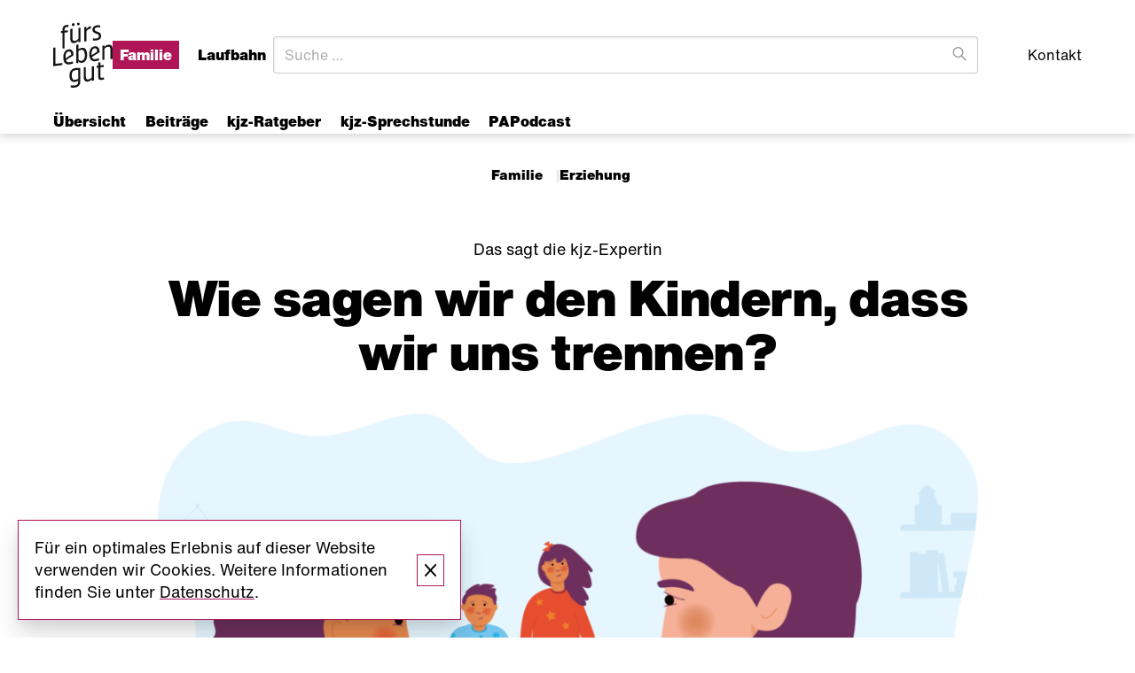

--- FILE ---
content_type: text/html; charset=UTF-8
request_url: https://www.fuerslebengut.ch/kindern-die-trennung-mitteilen/
body_size: 22107
content:
<!DOCTYPE html>
<html lang="de-DE">
<head>
	<meta charset="UTF-8" />
	<meta name="viewport" content="width=device-width, initial-scale=1.0">

	<meta name='robots' content='index, follow, max-image-preview:large, max-snippet:-1, max-video-preview:-1' />

            <script data-no-defer="1" data-ezscrex="false" data-cfasync="false" data-pagespeed-no-defer data-cookieconsent="ignore">
                var ctPublicFunctions = {"_ajax_nonce":"a2b4bec509","_rest_nonce":"8b3ed0b84a","_ajax_url":"\/wp-admin\/admin-ajax.php","_rest_url":"https:\/\/www.fuerslebengut.ch\/wp-json\/","data__cookies_type":"alternative","data__ajax_type":"rest","data__bot_detector_enabled":"0","data__frontend_data_log_enabled":1,"cookiePrefix":"","wprocket_detected":false,"host_url":"www.fuerslebengut.ch","text__ee_click_to_select":"Klicke, um die gesamten Daten auszuw\u00e4hlen","text__ee_original_email":"Die vollst\u00e4ndige Adresse lautet","text__ee_got_it":"Verstanden","text__ee_blocked":"Blockiert","text__ee_cannot_connect":"Kann keine Verbindung herstellen","text__ee_cannot_decode":"Kann E-Mail nicht dekodieren. Unbekannter Grund","text__ee_email_decoder":"CleanTalk E-Mail-Decoder","text__ee_wait_for_decoding":"Die Magie ist unterwegs!","text__ee_decoding_process":"Bitte warte einen Moment, w\u00e4hrend wir die Kontaktdaten entschl\u00fcsseln."}
            </script>
        
            <script data-no-defer="1" data-ezscrex="false" data-cfasync="false" data-pagespeed-no-defer data-cookieconsent="ignore">
                var ctPublic = {"_ajax_nonce":"a2b4bec509","settings__forms__check_internal":"0","settings__forms__check_external":"0","settings__forms__force_protection":0,"settings__forms__search_test":"0","settings__forms__wc_add_to_cart":"0","settings__data__bot_detector_enabled":"0","settings__sfw__anti_crawler":0,"blog_home":"https:\/\/www.fuerslebengut.ch\/","pixel__setting":"0","pixel__enabled":false,"pixel__url":null,"data__email_check_before_post":"0","data__email_check_exist_post":0,"data__cookies_type":"alternative","data__key_is_ok":true,"data__visible_fields_required":true,"wl_brandname":"Anti-Spam by CleanTalk","wl_brandname_short":"CleanTalk","ct_checkjs_key":40184538,"emailEncoderPassKey":"de584fcfa193a6e6ea90194f93bb9be8","bot_detector_forms_excluded":"W10=","advancedCacheExists":false,"varnishCacheExists":false,"wc_ajax_add_to_cart":false}
            </script>
        
	<!-- This site is optimized with the Yoast SEO plugin v15.9.2 - https://yoast.com/wordpress/plugins/seo/ -->
	<title>Wie sagen wir den Kindern, dass wir uns trennen? &ndash; fürs Leben gut – AJB Zürich</title>
	<meta name="description" content="Wenn immer möglich, sollte eine Trennung den Kindern von beiden Eltern gemeinsam mitgeteilt werden. Warum und wie gelingt das?" />
	<link rel="canonical" href="https://www.fuerslebengut.ch/kindern-die-trennung-mitteilen/" />
	<meta property="og:locale" content="de_DE" />
	<meta property="og:type" content="article" />
	<meta property="og:title" content="Wie sagen wir den Kindern, dass wir uns trennen? &ndash; fürs Leben gut – AJB Zürich" />
	<meta property="og:description" content="Wenn immer möglich, sollte eine Trennung den Kindern von beiden Eltern gemeinsam mitgeteilt werden. Warum und wie gelingt das?" />
	<meta property="og:url" content="https://www.fuerslebengut.ch/kindern-die-trennung-mitteilen/" />
	<meta property="og:site_name" content="fürs Leben gut – AJB Zürich" />
	<meta property="article:published_time" content="2023-03-28T12:59:57+00:00" />
	<meta property="article:modified_time" content="2025-03-13T07:38:59+00:00" />
	<meta property="og:image" content="https://www.fuerslebengut.ch/wp-content/uploads/2023/01/fuerslebengut-wie-teilen-wir-unseren-kindern-die-trennung-mit-1-1.png" />
	<meta property="og:image:width" content="1960" />
	<meta property="og:image:height" content="1200" />
	<meta name="twitter:card" content="summary_large_image" />
	<script type="application/ld+json" class="yoast-schema-graph">{"@context":"https://schema.org","@graph":[{"@type":"WebSite","@id":"https://www.fuerslebengut.ch/#website","url":"https://www.fuerslebengut.ch/","name":"f\u00fcrs Leben gut \u2013 AJB Z\u00fcrich","description":"Amt f\u00fcr Jugend und Berufsberatung Z\u00fcrich","potentialAction":[{"@type":"SearchAction","target":"https://www.fuerslebengut.ch/?s={search_term_string}","query-input":"required name=search_term_string"}],"inLanguage":"de-DE"},{"@type":"ImageObject","@id":"https://www.fuerslebengut.ch/kindern-die-trennung-mitteilen/#primaryimage","inLanguage":"de-DE","url":"https://www.fuerslebengut.ch/wp-content/uploads/2023/01/fuerslebengut-wie-teilen-wir-unseren-kindern-die-trennung-mit-1-1.png","width":1960,"height":1200,"caption":"Eltern wenden sich einander nachdenklich zu, im Hintergrund ihre beiden Kinder mit Hund"},{"@type":"WebPage","@id":"https://www.fuerslebengut.ch/kindern-die-trennung-mitteilen/#webpage","url":"https://www.fuerslebengut.ch/kindern-die-trennung-mitteilen/","name":"Wie sagen wir den Kindern, dass wir uns trennen? &ndash; f\u00fcrs Leben gut \u2013 AJB Z\u00fcrich","isPartOf":{"@id":"https://www.fuerslebengut.ch/#website"},"primaryImageOfPage":{"@id":"https://www.fuerslebengut.ch/kindern-die-trennung-mitteilen/#primaryimage"},"datePublished":"2023-03-28T12:59:57+00:00","dateModified":"2025-03-13T07:38:59+00:00","author":{"@id":"https://www.fuerslebengut.ch/#/schema/person/a43c9c5819787297f4003c4012beb47c"},"description":"Wenn immer m\u00f6glich, sollte eine Trennung den Kindern von beiden Eltern gemeinsam mitgeteilt werden. Warum und wie gelingt das?","breadcrumb":{"@id":"https://www.fuerslebengut.ch/kindern-die-trennung-mitteilen/#breadcrumb"},"inLanguage":"de-DE","potentialAction":[{"@type":"ReadAction","target":["https://www.fuerslebengut.ch/kindern-die-trennung-mitteilen/"]}]},{"@type":"BreadcrumbList","@id":"https://www.fuerslebengut.ch/kindern-die-trennung-mitteilen/#breadcrumb","itemListElement":[{"@type":"ListItem","position":1,"item":{"@type":"WebPage","@id":"https://www.fuerslebengut.ch/familie/","url":"https://www.fuerslebengut.ch/familie/","name":"Familie"}},{"@type":"ListItem","position":2,"item":{"@type":"WebPage","@id":"https://www.fuerslebengut.ch/familie/erziehung/","url":"https://www.fuerslebengut.ch/familie/erziehung/","name":"Erziehung"}},{"@type":"ListItem","position":3,"item":{"@type":"WebPage","@id":"https://www.fuerslebengut.ch/familie/erziehung/trennung-scheidung/","url":"https://www.fuerslebengut.ch/familie/erziehung/trennung-scheidung/","name":"Trennung &amp; Scheidung"}},{"@type":"ListItem","position":4,"item":{"@type":"WebPage","@id":"https://www.fuerslebengut.ch/kindern-die-trennung-mitteilen/","url":"https://www.fuerslebengut.ch/kindern-die-trennung-mitteilen/","name":"Wie sagen wir den Kindern, dass wir uns trennen?"}}]}]}</script>
	<!-- / Yoast SEO plugin. -->


<link rel="alternate" type="application/rss+xml" title="fürs Leben gut – AJB Zürich &raquo; Feed" href="https://www.fuerslebengut.ch/feed/" />
<link rel='stylesheet' id='theme-fonts-css'  href='https://www.fuerslebengut.ch/wp-content/themes/fuerslebengut-theme/build/css/fonts.css?id=465e2a796b5ba7b1f4a920431d06a838' media='all' />
<link rel='stylesheet' id='mind-blocks-core-styles-css'  href='https://www.fuerslebengut.ch/wp-content/themes/fuerslebengut-theme/vendor/mindkomm/theme-module-core/build/styles.css?ver=1741941571' media='all' />
<link rel='stylesheet' id='cleantalk-public-css-css'  href='https://www.fuerslebengut.ch/wp-content/plugins/cleantalk-spam-protect/css/cleantalk-public.min.css?ver=6.70.1_1766155753' media='all' />
<link rel='stylesheet' id='cleantalk-email-decoder-css-css'  href='https://www.fuerslebengut.ch/wp-content/plugins/cleantalk-spam-protect/css/cleantalk-email-decoder.min.css?ver=6.70.1_1766155753' media='all' />
<link rel='stylesheet' id='block-mind-heading-styles-css'  href='https://www.fuerslebengut.ch/wp-content/themes/fuerslebengut-theme/vendor/mindkomm/theme-module-core/build/blocks/heading/styles.css?ver=1741941591' media='all' />
<link rel='stylesheet' id='block-mind-image-styles-css'  href='https://www.fuerslebengut.ch/wp-content/themes/fuerslebengut-theme/vendor/mindkomm/theme-module-core/build/blocks/image/styles.css?ver=1741941592' media='all' />
<link rel='stylesheet' id='block-mind-quote-styles-css'  href='https://www.fuerslebengut.ch/wp-content/themes/fuerslebengut-theme/vendor/mindkomm/theme-module-core/build/blocks/quote/styles.css?ver=1741941590' media='all' />
<link rel='stylesheet' id='block-mind-separator-styles-css'  href='https://www.fuerslebengut.ch/wp-content/themes/fuerslebengut-theme/vendor/mindkomm/theme-module-core/build/blocks/separator/styles.css?ver=1741941591' media='all' />
<link rel='stylesheet' id='block-mind-button-styles-css'  href='https://www.fuerslebengut.ch/wp-content/themes/fuerslebengut-theme/vendor/mindkomm/theme-module-core/build/blocks/button/styles.css?ver=1741941592' media='all' />
<link rel='stylesheet' id='block-theme-link-styles-css'  href='https://www.fuerslebengut.ch/wp-content/themes/fuerslebengut-theme/build/blocks/link/styles.css?ver=1741941561' media='all' />
<link rel='stylesheet' id='ajb-general-css'  href='https://www.fuerslebengut.ch/wp-content/themes/fuerslebengut-theme/build/css/styles.css?id=81f56cea30af0afb8cda1708ce844e0c' media='all' />
<link rel='stylesheet' id='desktop-css'  href='https://www.fuerslebengut.ch/wp-content/themes/fuerslebengut-theme/build/css/desktop.css?id=8c3b990ab4d90062c385c2930bd1a600' media='screen and (min-width: 1060px)' />
<link rel='stylesheet' id='mobile-css'  href='https://www.fuerslebengut.ch/wp-content/themes/fuerslebengut-theme/build/css/mobile.css?id=f7f48e59c632777cc771bb9dbb61805f' media='screen and (max-width: 1059px)' />
<link rel='stylesheet' id='theme-flg-splide-css'  href='https://www.fuerslebengut.ch/wp-content/themes/fuerslebengut-theme/build/splide-core.min.css?id=356edd8dbc0575febaf0deaf20c1d91b' media='all' />
<link rel='stylesheet' id='mind-theme-privacy-cookie-banner-styles-css'  href='https://www.fuerslebengut.ch/wp-content/themes/fuerslebengut-theme/vendor/mindkomm/theme-privacy/build/styles.css?ver=1741941574' media='all' />
<script src='https://www.fuerslebengut.ch/wp-content/plugins/cleantalk-spam-protect/js/apbct-public-bundle_gathering.min.js?ver=6.70.1_1766155753' id='apbct-public-bundle_gathering.min-js-js'></script>
<script src='https://www.fuerslebengut.ch/wp-includes/js/jquery/jquery.min.js?ver=3.6.0' id='jquery-core-js'></script>
<link rel="https://api.w.org/" href="https://www.fuerslebengut.ch/wp-json/" /><link rel="alternate" type="application/json" href="https://www.fuerslebengut.ch/wp-json/wp/v2/posts/15368" /><link rel="alternate" type="application/json+oembed" href="https://www.fuerslebengut.ch/wp-json/oembed/1.0/embed?url=https%3A%2F%2Fwww.fuerslebengut.ch%2Fkindern-die-trennung-mitteilen%2F" />
<link rel="alternate" type="text/xml+oembed" href="https://www.fuerslebengut.ch/wp-json/oembed/1.0/embed?url=https%3A%2F%2Fwww.fuerslebengut.ch%2Fkindern-die-trennung-mitteilen%2F&#038;format=xml" />
<script type="text/javascript">document.documentElement.className += " js";</script>
<link rel="apple-touch-icon" sizes="180x180" href="/wp-content/uploads/fbrfg/apple-touch-icon.png?v=69Bl4kad9A">
<link rel="icon" type="image/png" sizes="32x32" href="/wp-content/uploads/fbrfg/favicon-32x32.png?v=69Bl4kad9A">
<link rel="icon" type="image/png" sizes="16x16" href="/wp-content/uploads/fbrfg/favicon-16x16.png?v=69Bl4kad9A">
<link rel="manifest" href="/wp-content/uploads/fbrfg/site.webmanifest?v=69Bl4kad9A">
<link rel="mask-icon" href="/wp-content/uploads/fbrfg/safari-pinned-tab.svg?v=69Bl4kad9A" color="#b01657">
<link rel="shortcut icon" href="/wp-content/uploads/fbrfg/favicon.ico?v=69Bl4kad9A">
<meta name="msapplication-TileColor" content="#ffffff">
<meta name="msapplication-config" content="/wp-content/uploads/fbrfg/browserconfig.xml?v=69Bl4kad9A">
<meta name="theme-color" content="#ffffff"><style>
			.is-highlighted,
		    .infobox .wp-block-mind-heading { 
				color: #E87722;
			}
			
			.infobox .wp-block-mind-button .button-theme,
			.infobox .wp-block-mind-download .download {
				background-color: #E87722;
				border-color: #E87722;
			}
			
			.infobox .wp-block-mind-button .button-theme:hover,
			.infobox .wp-block-mind-download .download:hover {
				background-color: rgb(252.7, 241.4, 232.9);
				color: #E87722;
			}
			
			.infobox .wp-block-mind-button .button-theme:before,
			.infobox .wp-block-mind-download .download:before {
				background-color: rgb(252.7, 241.4, 232.9);
			}
			
			.infobox .wp-block-mind-download .download:hover .download-description,
			.infobox .wp-block-mind-download .download:focus .download-description,
			.infobox .wp-block-mind-download .download:hover .download-icon,
			.infobox .wp-block-mind-download .download:focus .download-icon {
				color: #E87722;
			}
			
			.infobox-content {
				background-color: rgba(232, 119, 34, 0.1);
			}
		</style><style type="text/css">
				.cookieBanner {
					background-color: #ffffff;
					color: inherit;
				}
			</style>
	<script type="text/javascript">document.documentElement.className = document.documentElement.className.replace('no-js', 'js');</script>

	    <script type="text/javascript">
      var _paq = window._paq || [];

	        _paq.push(['setCustomDimension', 1, "anonymous"]);

	              	    
	        _paq.push(['trackPageView']);
      _paq.push(['enableLinkTracking']);
      (function () {
        var u = "//statistik.fuerslebengut.ch/";
        _paq.push(['setTrackerUrl', u + 'matomo.php']);
        _paq.push(['setSiteId', '1']);
        var d = document, g = d.createElement('script'), s = d.getElementsByTagName('script')[0];
        g.type = 'text/javascript';
        g.async = true;
        g.defer = true;
        g.src = u + 'matomo.js';
        s.parentNode.insertBefore(g, s);
      })();
    </script>
</head>

<body class="post-template-default single single-post postid-15368 single-format-standard wp-embed-responsive frontend is-highlight-orange">
	<noscript><p><img src="//statistik.fuerslebengut.ch/matomo.php?idsite=1&amp;rec=1" style="border:0;" alt="" /></p></noscript>

<div id="#page">

	
	<header id="masthead" class="site-header">
		<div class="site-header-container">
			<div class="wrapper-main">
				<div class="wrapper-mobile">
					<div id="logo" class="site-logo">
						<a href="https://www.fuerslebengut.ch">
							<img
								src="https://www.fuerslebengut.ch/wp-content/themes/fuerslebengut-theme/build/images/flg-logo.svg"
								alt="Logo-Schriftzug fürs Leben gut"
								role="img"
							>
						</a>
					</div>

                            <button
                                class="menu-toggle hamburger hamburger--squeeze js-menu-open"
                                type="button"
                            >
                                <svg viewBox="0 0 28 28" fill="none" xmlns="http://www.w3.org/2000/svg"  width="14" height="14" class="menu-toggle-search" focusable="false" aria-hidden="true" role="img">
<path d="M10.5 20.1409C15.4706 20.1409 19.5 16.1115 19.5 11.1409C19.5 6.17034 15.4706 2.1409 10.5 2.1409C5.52944 2.1409 1.5 6.17034 1.5 11.1409C1.5 16.1115 5.52944 20.1409 10.5 20.1409Z" stroke="black" stroke-width="3"/>
<path d="M17 17L26 26" stroke="black" stroke-width="3" stroke-linejoin="round"/>
</svg>
								<div class="hamburger-box">
									<div class="hamburger-inner"></div>
								</div>
							</button>
						</div>

				<div class="wrapper-nav">
					<div class="wrapper-top">
						<div class="wrapper-logo">
							<div id="logo" class="site-logo">
								<a href="https://www.fuerslebengut.ch">
									<img
										src="https://www.fuerslebengut.ch/wp-content/themes/fuerslebengut-theme/build/images/flg-logo.svg"
										alt="Logo-Schriftzug fürs Leben gut"
										role="img"
									>
								</a>
							</div>
						</div>

						<nav class="nav-main" id="nav-main">
	<ul class="js-nav-items">
					
			<li
				class=" current-post-ancestor current-menu-parent current-post-parent current-item-ancestor menu-item-has-children"
				id="nav-item-315"
			>
				<a
					id="nav-link-315"
					data-id="315"
					href="https://www.fuerslebengut.ch/familie/"
					class="nav-link nav-link-level-0 js-nav-link-has-dropdown js-nav-link-level-top js-should-open-on-mobile"
									>
					<span class="nav-item-title">Familie</span>
											<svg viewBox="0 0 12 8" fill="none" xmlns="http://www.w3.org/2000/svg"  class="nav-link-icon" focusable="false" aria-hidden="true" role="img">
<path d="M12 1.41L10.6 0L6.01 4.58L1.42001 0L0 1.41L6.01 7.41L12 1.41Z" fill="black"/>
</svg>

									</a>

									<div
						class="nav-dropdown js-nav-dropdown"
						id="nav-items-315"
						aria-labelledby="nav-link-315"
					>
													
<ul
    class=""
>
                        <li class=" current-post-ancestor current-menu-parent current-post-parent">
                <a
                    href="https://www.fuerslebengut.ch/familie/"
                                    >Übersicht</a>
            </li>
                    <li class="">
                <a
                    href="https://www.fuerslebengut.ch/familie/alle-beitraege/"
                                    >Beiträge</a>
            </li>
                    <li class="">
                <a
                    href="https://www.fuerslebengut.ch/beitraege/kjz-ratgeber/"
                                    >kjz-Ratgeber</a>
            </li>
                    <li class="">
                <a
                    href="https://www.fuerslebengut.ch/beitraege/kjz-sprechstunde/"
                                    >kjz-Sprechstunde</a>
            </li>
                    <li class="">
                <a
                    href="https://www.fuerslebengut.ch/beitraege/papodcast/"
                                    >PAPodcast</a>
            </li>
            </ul>

											</div>
							</li>
					
			<li
				class=" menu-item-has-children"
				id="nav-item-2155"
			>
				<a
					id="nav-link-2155"
					data-id="2155"
					href="https://www.fuerslebengut.ch/laufbahn/"
					class="nav-link nav-link-level-0 js-nav-link-has-dropdown js-nav-link-level-top"
									>
					<span class="nav-item-title">Laufbahn</span>
											<svg viewBox="0 0 12 8" fill="none" xmlns="http://www.w3.org/2000/svg"  class="nav-link-icon" focusable="false" aria-hidden="true" role="img">
<path d="M12 1.41L10.6 0L6.01 4.58L1.42001 0L0 1.41L6.01 7.41L12 1.41Z" fill="black"/>
</svg>

									</a>

									<div
						class="nav-dropdown js-nav-dropdown"
						id="nav-items-2155"
						aria-labelledby="nav-link-2155"
					>
													
<ul
    class=""
>
                        <li class=" current-post-ancestor current-menu-parent current-post-parent">
                <a
                    href="https://www.fuerslebengut.ch/familie/"
                                    >Übersicht</a>
            </li>
                    <li class="">
                <a
                    href="https://www.fuerslebengut.ch/familie/alle-beitraege/"
                                    >Beiträge</a>
            </li>
                    <li class="">
                <a
                    href="https://www.fuerslebengut.ch/beitraege/kjz-ratgeber/"
                                    >kjz-Ratgeber</a>
            </li>
                    <li class="">
                <a
                    href="https://www.fuerslebengut.ch/beitraege/kjz-sprechstunde/"
                                    >kjz-Sprechstunde</a>
            </li>
                    <li class="">
                <a
                    href="https://www.fuerslebengut.ch/beitraege/papodcast/"
                                    >PAPodcast</a>
            </li>
            </ul>

											</div>
							</li>
			</ul>
</nav>

						<div class="nav-search-container">
							<form
	role="search"
	method="get"
	class="searchForm"
	action="https://www.fuerslebengut.ch/"
>
	
	<label class="searchForm-label screen-reader-text" for="search-input-696f73b44e74f">
		<span class="screen-reader-text">Suche nach:</span>
	</label>

	<div class="searchForm-content">
		<input class="searchForm-input"
			type="search"
			id="search-input-696f73b44e74f"
			placeholder="Suche &hellip;"
			value=""
			name="s"
											data-swplive="true"
								data-swpconfig="search_dialog"
													/>
		<button
			class="searchForm-submit button-theme"
			type="submit"
		><span class="screen-reader-text">Suche</span><svg viewBox="0 0 26 27" fill="none" xmlns="http://www.w3.org/2000/svg"  width="16" height="16" class="search-input-icon" focusable="false" aria-hidden="true" role="img">
<path d="M10.5 19.1409C15.4706 19.1409 19.5 15.1115 19.5 10.1409C19.5 5.17034 15.4706 1.1409 10.5 1.1409C5.52944 1.1409 1.5 5.17034 1.5 10.1409C1.5 15.1115 5.52944 19.1409 10.5 19.1409Z" stroke="black" stroke-width="2"/>
<path d="M16.2071 16.4338L25.2071 25.4338" stroke="black" stroke-width="2" stroke-linejoin="round"/>
</svg>
</button>
	</div>

			<div class="liveSearchResultsContainer"></div>
	
	
</form>

							<div class="liveSearchResultsContainer"></div>
						</div>

						<nav class="nav-secondary">
	<ul>
			</ul>
</nav>

						<div class="wrapper-top-right">
							<nav class="nav-meta">
	<ul>
					<li class="">
				<a href="https://www.fuerslebengut.ch/kontakt/">Kontakt</a>
			</li>
			</ul>
</nav>
						</div>
					</div>

											<div class="subnav">
							                                <nav class="nav-subCategories">
                                    
<ul
    class=""
>
                        <li class=" current-post-ancestor current-menu-parent current-post-parent">
                <a
                    href="https://www.fuerslebengut.ch/familie/"
                                    >Übersicht</a>
            </li>
                    <li class="">
                <a
                    href="https://www.fuerslebengut.ch/familie/alle-beitraege/"
                                    >Beiträge</a>
            </li>
                    <li class="">
                <a
                    href="https://www.fuerslebengut.ch/beitraege/kjz-ratgeber/"
                                    >kjz-Ratgeber</a>
            </li>
                    <li class="">
                <a
                    href="https://www.fuerslebengut.ch/beitraege/kjz-sprechstunde/"
                                    >kjz-Sprechstunde</a>
            </li>
                    <li class="">
                <a
                    href="https://www.fuerslebengut.ch/beitraege/papodcast/"
                                    >PAPodcast</a>
            </li>
            </ul>
                                </nav>
													</div>
									</div>
			</div>
		</div>
	</header>

	<div id="main" class="site-main">

<div class="page-wrapper">
	<article class="content content-main">
		
<div class="post-header alignfeatured">
                        <ul class="post-category-crumbs">
                                    <li><a href="https://www.fuerslebengut.ch/familie/">Familie</a></li>
                                    <li><a href="https://www.fuerslebengut.ch/familie/erziehung/">Erziehung</a></li>
                            </ul>
            
	<div class="post-subtitle">
					<span class="post-claim">Das sagt die kjz-Expertin</span>

			<!--<a href="">
							</a>-->
			</div>

	<h1 class="post-title">Wie sagen wir den Kindern, dass wir uns trennen?</h1>
</div>

		    <div class="alignfeatured post-featured-image">
        <figure class="featured-image"
        >
			
			                <img  srcset="https://www.fuerslebengut.ch/wp-content/uploads/2023/01/fuerslebengut-wie-teilen-wir-unseren-kindern-die-trennung-mit-1-1-370x226-c-default.png 370w, https://www.fuerslebengut.ch/wp-content/uploads/2023/01/fuerslebengut-wie-teilen-wir-unseren-kindern-die-trennung-mit-1-1-768x470-c-default.png 768w, https://www.fuerslebengut.ch/wp-content/uploads/2023/01/fuerslebengut-wie-teilen-wir-unseren-kindern-die-trennung-mit-1-1-980x600-c-default.png 980w, https://www.fuerslebengut.ch/wp-content/uploads/2023/01/fuerslebengut-wie-teilen-wir-unseren-kindern-die-trennung-mit-1-1-1960x1200-c-default.png 1960w" src="[data-uri]" sizes="(min-width: 980px) 980px, 100vw" width="980" height="600" loading="lazy" alt="Eltern wenden sich einander nachdenklich zu, im Hintergrund ihre beiden Kinder mit Hund">
			
			
			        </figure>
    </div>

		
		
					<p class="post-meta">
									<span class="post-meta-entry"><span>Martina Friedli</span></span>
				
				<span class="post-meta-entry"><span>Veröffentlicht: <time
						datetime="2023-03-28T14:59:57+02:00"
				>28.03.2023</time></span></span>

							</p>

		
			
<p class="is-style-lead"><strong><strong>Wenn immer möglich, sollte eine Tren­nung den Kindern von beiden Eltern gemein­sam mitge­teilt werden, sagt Simone Gruen-Müller, kjz-Exper­tin und Kinder- und Jugend­psy­cho­the­ra­peu­tin. Sie erklärt, warum und was bei diesem anspruchs­vol­len Gespräch helfen kann.</strong></strong></p>



<div
	class="wp-block-mind-infobox infobox"
	
>
    <div class="infobox-content innerContent autospace isChildBlockContainer">
        
            <h2
            class="wp-block-mind-heading wp-block-mind-heading-isLevel2 wp-block-mind-heading-isDisplayLevelDefault heading-2"
            id="in-kuerze-4"
        ><span>In Kürze</span></h2>
    


<ul class="wp-block-core-list" style="--list-length: 3"><li>Wenn die Tren­nung Kindern von beiden Eltern gemein­sam mitge­teilt wird, geraten sie weniger unter Druck, Partei zu ergrei­fen. </li><li>Wichtig ist, Kinder mit ihren Gefüh­len nicht alleine zu lassen.</li><li>Eltern müssen sich aber auch nicht in Erklä­rungs­not bringen lassen.</li></ul>



    </div>
</div>



<p><strong><span class="is-highlighted">Kindern zu sagen, dass man sich als Eltern trennt, ist keine leichte Aufgabe. Frau Gruen-Müller, warum empfeh­len Sie, den Entscheid gemein­sam mitzu­tei­len?</span><br></strong>Einfach ist das tatsäch­lich nicht. Umso weniger, wenn der Tren­nungs­wunsch nicht von beiden Eltern­tei­len kommt. Hinzu kommt, dass die Erwach­se­nen gerade ander­wei­tig stark gefor­dert sind, mit sich und der unge­wis­sen Zukunft beschäf­tigt. Solche Belas­tun­gen machen fein­füh­lige Gesprä­che nicht leich­ter. Schaf­fen es die Eltern aber, den Entscheid gemein­sam mitzu­tei­len, geraten Kinder weniger unter Druck, Partei zu ergrei­fen, und können die Verän­de­rung eher als eine gemein­same Hand­lung wahr­neh­men. Das kann sie stark entlas­ten.</p>




<p><strong><span class="is-highlighted">Inwie­fern entlas­ten Eltern sie damit?</span><br></strong>Kinder haben beide Eltern­teile gern. Meinen sie, sie müssten zum Schieds­rich­ter, zur Bünd­nis­part­ne­rin oder gar zur Vertrau­ens­per­son eines Eltern­teils werden, ist das eine völlige Über­for­de­rung. Viel­mehr sollten sie bei ihren kind­li­chen Bedürf­nis­sen bleiben dürfen und die Schuld­frage im Paar­kon­flikt nie beant­wor­ten müssen. Statt­des­sen müssen sie spüren: Der Konflikt findet zwischen meinen Eltern als Paar statt. Ich muss mich nicht darum kümmern und an der Bezie­hung zu mir ändert das nichts. Beide haben mich weiter­hin lieb und bleiben für immer meine Eltern.</p>



	
    <div
        class="wp-block-mind-image"
        
	    	        >
	    		    <img
				class="isLandscape"
		        					 src="https://www.fuerslebengut.ch/wp-content/uploads/2023/03/fuerslebengut-wie-den-kindern-sagen-1920x0-c-default.jpg" width="1920" height="1176" loading="lazy" alt="Eine Sprechblase mit Text: Kinder müssen wissen: Wir sind glücklich, dass es euch gibt. Und wir bleiben für immer eure Eltern."
			
	        >
	        </div>



<p><strong><span class="is-highlighted">Kinder fragen oft nach dem Warum. Wie sollen Eltern darauf einge­hen?</span><br></strong>Die Schwie­rig­keit bei der Warum-Frage ist, dass Eltern in dieser Situa­tion selten in der Lage sind, ruhig und ausge­gli­chen zu antwor­ten. Die Gefahr besteht, dass sie die Kinder mit ihren Erklä­run­gen über­for­dern. Kinder verste­hen Zusam­men­hänge in erwach­se­nen Bezie­hun­gen noch nicht. Das müssen sie auch nicht. In diesem Moment reicht es, als Erklä­rung zu sagen: «Wir haben beide gemerkt, dass es so für uns als Paar nicht geht.»</p>




<div class="wp-block-theme-post-teaser alignwide">
	<div class="post-teaser post-teaser-hasImage">
					<div class="post-teaser-imageContainer">
				<a class="post-teaser-imageLink" href="https://www.fuerslebengut.ch/was-kinder-bei-einer-trennung-brauchen/">
					
				

<div class="post-teaser-image teaser-image background-none">
	            		<img  srcset="https://www.fuerslebengut.ch/wp-content/uploads/2023/01/fuerslebengut-was-kinder-bei-einer-trennung-brauchen-2-1-480x0-c-default.png 480w, https://www.fuerslebengut.ch/wp-content/uploads/2023/01/fuerslebengut-was-kinder-bei-einer-trennung-brauchen-2-1-960x0-c-default.png 960w" src="[data-uri]" width="480" height="294" loading="lazy" alt="Zwei Kinder sind im Zentrum, über ihnen gewohnte Szenen mit den Eltern, wie gemeinsames Schwimmen oder Pizza machen">
        	
	<div class="overlay"></div>
	<div class="gradient"></div>

	
	</div>

				</a>
			</div>
		
		<div class="post-teaser-content">
			<header class="post-teaser-header">
									<div class="post-teaser-claim">
						Das sagt die kjz-Expertin
					</div>
				
				<h3 class="post-teaser-heading"><a href="https://www.fuerslebengut.ch/was-kinder-bei-einer-trennung-brauchen/">Was Kinder bei einer Tren­nung brau­chen</a></h3>
			</header>

			
			

    <a
	    class="post-teaser-readmore readmore-link"
	    href="https://www.fuerslebengut.ch/was-kinder-bei-einer-trennung-brauchen/"
	        >
	        <svg viewBox="0 0 8 12" fill="none" xmlns="http://www.w3.org/2000/svg"  class="readmore-icon" focusable="false" aria-hidden="true" role="img">
<path d="M1.41 0L0 1.41L4.58 6L0 10.59L1.41 12L7.41 6L1.41 0Z" fill="#B01657"/>
</svg>


	        <span class="readmore-text">Zum Artikel</span>
	
    

    </a>

		</div>
	</div>
</div>



<p><strong><span class="is-highlighted">Dennoch wird der Tren­nungs­ent­scheid die Kinder traurig machen. Wie können Eltern damit umgehen?</span><br></strong>Dass die Verän­de­rung erschüt­tert, ist unver­meid­lich. Wichtig ist, die Gefühle des Kindes ernst zu nehmen. Eltern können zum Beispiel sagen: «Wir wissen, dass das für euch schwie­rig ist, dass ihr das bestimmt nicht wollt und nicht gut findet. Aber für uns als Erwach­sene stimmt es so.» So fühlen sich Kinder ernst- und wahr­ge­nom­men, können aber die Verant­wor­tung da belas­sen, wo sie hinge­hört – bei den Eltern.</p>




<p><strong><span class="is-highlighted">Und wenn die Situa­tion doch mehr Erklä­run­gen erfor­dert?</span><br></strong>Wenn Kinder nach­fra­gen, dürfen sich Eltern ruhig Zeit lassen und sagen: «Da kann ich dir im Moment keine Antwort geben, viel­leicht kann ich das später.» Sich Zeit zu lassen ist wichtig, da die Eltern selbst aufge­wühlt sind. Da ist die Gefahr gross, unter Druck Schuld­zu­wei­sun­gen zu machen. Schuld­zu­wei­sun­gen belas­ten und über­for­dern die Kinder aber immer. Möchten die Eltern mehr erklä­ren, sollten sie sich ihre Ausfüh­run­gen vorher gut über­legt haben.</p>



<blockquote
	class="wp-block-mind-quote"
	
>
			<p><strong>Wichtig ist es, die kind­li­chen Gefühle ernst zu nehmen.</strong></p>


			</blockquote>



<p><strong><span class="is-highlighted">Kinder wünschen sich oft nichts mehr, als dass die Eltern wieder zusam­men­kom­men. Wie sollen Eltern mit diesem Wunsch umgehen?</span><br></strong>Kinder verar­bei­ten anders als Erwach­sene. Zudem äussern sie ihre Wünsche immer direkt, wenn sie ihnen durch den Kopf gehen. In diesen Momen­ten geht es darum, dass der Wunsch Platz und Berech­ti­gung hat, damit sie sich danach wieder anderem zuwen­den können: «Ja, das ist ein schöner Wunsch von dir. Das verstehe ich und ist in Ordnung. Aber für Mama und Papa geht das nicht, wir haben uns so entschie­den.» Dieses bedin­gungs­lose Verständ­nis braucht es jedes Mal – auch wenn der Wunsch wieder und wieder geäus­sert wird. Er ist Teil der Verar­bei­tung.</p>




<p><strong><span class="is-highlighted">Wie ist es bei Jugend­li­chen, wie ausführ­lich sollen Eltern da erklä­ren?</span><br></strong>Obwohl Kinder im Jugend­al­ter mehr verste­hen und reifer sind, sollten auch sie von Details verschont bleiben und nicht in Schuld­fra­gen verwi­ckelt werden. Oft laufen Jugend­li­che Gefahr, ihre Bedürf­nisse zurück­zu­stel­len. Sie meinen etwa, dass sie sich nun um die Eltern kümmern müssten. Das ist aber nie Aufgabe eines Kindes. Deshalb ist es wichtig, auch Jugend­li­chen klar zu verste­hen zu geben, dass die Verant­wor­tung für die Verän­de­rung bei den Eltern liegt. Ände­run­gen, die Jugend­li­che direkt betref­fen, sollen sie hinge­gen unbe­dingt mitent­wi­ckeln dürfen. </p>




<p>Mehr zu <a href="https://www.fuerslebengut.ch/was-eltern-in-trennung-bei-jugendlichen-beachten-koennen/">Was Eltern in Tren­nung bei Jugend­li­chen beach­ten können</a></p>



<div
    class="wp-block-mind-separator"
	
>
    <hr>
</div>



<p>Lesen Sie <a href="https://www.fuerslebengut.ch/familie/erziehung/trennung-scheidung/">hier</a> alle unsere Beiträge zum Thema Tren­nung und Schei­dung von Eltern.</p>



<div
	class="wp-block-mind-infobox infobox"
	
>
    <div class="infobox-content innerContent autospace isChildBlockContainer">
        
            <h2
            class="wp-block-mind-heading wp-block-mind-heading-isLevel2 wp-block-mind-heading-isDisplayLevelDefault heading-2"
            id="unterstuetzung-fuer-eltern-in-trennung-5"
        ><span>Unter­stüt­zung für Eltern in Tren­nung</span></h2>
    


<p>Eine Tren­nung müssen Sie nicht alleine durch­ste­hen. Im Kanton Zürich unter­stüt­zen Sie die Kinder- und Jugend­hil­fe­zen­tren (kjz) an drei­zehn Stand­or­ten.</p>




<p>Mehr zu <a href="https://www.fuerslebengut.ch/wie-kjz-familien-in-trennung-unterstuetzen/">Wie die kjz Fami­lien in Tren­nung unter­stüt­zen</a></p>





	<div
	    class="wp-block-mind-button is-style-primary"
	    
	>
	    	        <a
	            class="button-theme [ button-primary-bg ]"
	            href="https://www.zh.ch/de/familie/angebote-fuer-familien-mit-kindern/kinder-und-jugendhilfezentren.html"
	            	        >	

	        <span
	        class="button-text"
        >Das kjz in meiner Region finden</span>
	
    
</a>
	    	</div>


    </div>
</div>


<div class="wp-block-mind-author has-image author">
	<div class="author-wrapper">
					<div class="author-imageContainer">
				

	    			
    	
		
	
    
    					<img
				class="author-image isSquare"
		        					 srcset="https://www.fuerslebengut.ch/wp-content/uploads/2024/04/gruen_simone_0385-160x160-c-default.jpg 160w, https://www.fuerslebengut.ch/wp-content/uploads/2024/04/gruen_simone_0385-320x320-c-default.jpg 2x" src="[data-uri]" width="160" height="160" loading="lazy" alt="Simone Gruen-Müller ist Erziehungsberaterin im kjz Affoltern. Sie ist Fachpsychologin SBAP in Kinder- und Jugendpsychologie, Kinder- und Jugendpsychotherapeutin SBAP und Spezialistin bei OHG-Befragungen."
			
	        >
		    



			</div>
		
		<div class="author-content">
			<h3 class="author-name heading-text">Simone Gruen-Müller</h3>

							<div class="author-description autospace">
					<p>Simone Gruen-Müller ist Erziehungsberaterin im kjz Affoltern. Sie ist Fachpsychologin SBAP in Kinder- und Jugendpsychologie, Kinder- und Jugendpsychotherapeutin SBAP und Spezialistin bei OHG-Befragungen. Während vieler Jahre war sie im schulpsychologischen Dienst, in der Kinder- und Jugendpsychiatrie sowie in der eigenen Praxis tätig.</p>

				</div>
					</div>
	</div>
</div>


<div class="wp-block-theme-link-list">
	<div class="wp-block-theme-link-list-wrapper">
		
	<div class="wp-block-theme-link has-image">
					<div class="wp-block-theme-link-post">
									<a
						href="https://www.zh.ch/de/familie/eltern-in-trennung.html"
						class="wp-block-theme-link-imageContainer"
													target="_blank"
							rel="noreferrer noopener"
											>
						

	    			
    	
		
	
    
    					<img
				class="isLandscape"
		        					 srcset="https://www.fuerslebengut.ch/wp-content/uploads/2022/03/getrennte-eltern-bleiben-eltern-280x0-c-default.jpg 280w, https://www.fuerslebengut.ch/wp-content/uploads/2022/03/getrennte-eltern-bleiben-eltern-560x0-c-default.jpg 2x" src="[data-uri]" width="280" height="160" loading="lazy" alt=""
			
	        >
		    



					</a>
				
				<div class="wp-block-theme-link-content wp-block-theme-link-post-content">
					<strong>Eltern in Tren­nung im Kanton Zürich</strong>
											<p>Je nach Kanton müssen Eltern bei einer Trennung oder Scheidung unterschiedlich vorgehen. Auf der Website des Kantons Zürich finden Sie Informationen, Anlaufstellen und Unterstützung für alle anstehenden Schritte.</p>

					
					<a
						class="wp-block-theme-link-link"
						href="https://www.zh.ch/de/familie/eltern-in-trennung.html"
													target="_blank"
							rel="noreferrer noopener"
											><svg viewBox="0 0 18 18" fill="none" xmlns="http://www.w3.org/2000/svg"  focusable="false" aria-hidden="true" role="img">
<path d="M0 3.27V18H14.7218V7.36L13.0827 9V16.36H1.63909V4.91H8.995L10.6341 3.27H0V3.27ZM10.6341 0V1.64H15.1816L5.13715 11.69L6.31649 12.87L16.3609 2.82V7.37H18V0.00999832H10.6441L10.6341 0Z" fill="#B01657"/>
</svg>
<span>Zur Übersicht vom Kanton Zürich</span></a>
				</div>
			</div>
			</div>


	<div class="wp-block-theme-link has-image">
					<div class="wp-block-theme-link-post">
									<a
						href="https://www.zh.ch/de/familie/angebote-fuer-familien-mit-kindern/kinder-und-jugendhilfezentren.html"
						class="wp-block-theme-link-imageContainer"
													target="_blank"
							rel="noreferrer noopener"
											>
						

	    			
    	
		
	
    
    					<img
				class="isLandscape"
		        					 srcset="https://www.fuerslebengut.ch/wp-content/uploads/2020/06/GettyImages-508475851_ret_1960x1200-280x0-c-default.jpg 280w, https://www.fuerslebengut.ch/wp-content/uploads/2020/06/GettyImages-508475851_ret_1960x1200-560x0-c-default.jpg 2x" src="[data-uri]" width="280" height="171" loading="lazy" alt=""
			
	        >
		    



					</a>
				
				<div class="wp-block-theme-link-content wp-block-theme-link-post-content">
					<strong>Kinder- und Jugend­hil­fe­zen­tren (kjz)</strong>
											<p>Fragen zur Erziehung und Entwicklung Ihrer Kinder und zum Familienalltag? Die Fachleute unserer Kinder- und Jugendhilfezentren (kjz) beraten Sie gern.</p>

					
					<a
						class="wp-block-theme-link-link"
						href="https://www.zh.ch/de/familie/angebote-fuer-familien-mit-kindern/kinder-und-jugendhilfezentren.html"
													target="_blank"
							rel="noreferrer noopener"
											><svg viewBox="0 0 18 18" fill="none" xmlns="http://www.w3.org/2000/svg"  focusable="false" aria-hidden="true" role="img">
<path d="M0 3.27V18H14.7218V7.36L13.0827 9V16.36H1.63909V4.91H8.995L10.6341 3.27H0V3.27ZM10.6341 0V1.64H15.1816L5.13715 11.69L6.31649 12.87L16.3609 2.82V7.37H18V0.00999832H10.6441L10.6341 0Z" fill="#B01657"/>
</svg>
<span>Zum kjz-Beratungsangebot</span></a>
				</div>
			</div>
			</div>


	</div>
</div>

		
		<footer class="post-footer autospace">
			
<div class="post-rating">
	<h2 class="post-rating-heading heading-text">Wie bewerten Sie diesen Artikel?</h2>

			<div class="post-rating-buttons is-visible">
							<button
					class="post-rating-button"
					value="1"
					data-type="rate"
									><svg viewBox="0 0 31 30" fill="none" xmlns="http://www.w3.org/2000/svg"  focusable="false" aria-hidden="true" role="img">
<path d="M15.0426 0.940041L10.4126 8.96004C10.2626 9.22004 10.0126 9.41004 9.72258 9.48004L1.11258 11.52C1.05258 11.63 1.03258 11.69 1.11258 11.75L6.98258 18.75C7.16258 18.97 7.25258 19.25 7.23258 19.54L6.40258 28.82C6.30258 29 6.38258 29 6.38258 29L14.5426 25.31C14.8226 25.18 15.1426 25.18 15.4226 25.31L23.6026 29C23.6026 29 23.7026 29 23.6926 28.86L22.8626 19.58C22.8426 19.3 22.9226 19.01 23.1126 18.79L28.9926 11.79C28.9926 11.79 29.0126 11.69 28.9926 11.64L20.2726 9.48004C19.9826 9.41004 19.7326 9.22004 19.5826 8.96004L15.0526 0.940041H15.0426Z" fill="#B01657"/>
<path d="M29.8926 11.29C29.6726 10.6 29.1126 10.07 28.4026 9.91004L20.7926 8.11004L16.7926 1.05004C16.6126 0.720041 16.3326 0.44004 16.0026 0.26004C15.0126 -0.28996 13.7626 0.0600407 13.2126 1.05004L9.21258 8.06004L1.60258 9.86004C0.90258 10.03 0.332582 10.55 0.112582 11.24C-0.127418 11.95 0.0225818 12.73 0.502582 13.3L5.73258 19.47L5.00258 27.67C4.92258 28.42 5.23258 29.15 5.83258 29.6C6.17258 29.85 6.58258 29.98 7.00258 29.98C7.29258 29.98 7.58258 29.92 7.84258 29.8L14.9926 26.55L22.1526 29.8C22.8026 30.1 23.5726 30.02 24.1526 29.6C24.7726 29.16 25.1026 28.42 25.0326 27.67L24.3026 19.47L29.5026 13.35C29.9826 12.78 30.1326 12 29.8926 11.29V11.29ZM27.9826 12.01L22.5226 18.51C22.3526 18.71 22.2726 18.98 22.2926 19.24L23.0626 27.85C23.0726 27.98 22.9826 27.98 22.9826 27.98L15.3926 24.55C15.1326 24.43 14.8326 24.43 14.5726 24.55L7.00258 27.98C7.00258 27.98 6.93258 27.98 7.02258 27.81L7.79258 19.2C7.81258 18.94 7.73258 18.67 7.56258 18.47L2.11258 11.97C2.04258 11.92 2.05258 11.86 2.11258 11.76L10.1026 9.87004C10.3726 9.81004 10.6026 9.63004 10.7426 9.39004L15.0426 1.95004L19.2526 9.39004C19.3926 9.63004 19.6226 9.81004 19.8926 9.87004L27.9826 11.87C27.9826 11.87 28.0026 11.97 27.9826 12.01V12.01Z" fill="black"/>
</svg>
</button>
							<button
					class="post-rating-button"
					value="2"
					data-type="rate"
									><svg viewBox="0 0 31 30" fill="none" xmlns="http://www.w3.org/2000/svg"  focusable="false" aria-hidden="true" role="img">
<path d="M15.0426 0.940041L10.4126 8.96004C10.2626 9.22004 10.0126 9.41004 9.72258 9.48004L1.11258 11.52C1.05258 11.63 1.03258 11.69 1.11258 11.75L6.98258 18.75C7.16258 18.97 7.25258 19.25 7.23258 19.54L6.40258 28.82C6.30258 29 6.38258 29 6.38258 29L14.5426 25.31C14.8226 25.18 15.1426 25.18 15.4226 25.31L23.6026 29C23.6026 29 23.7026 29 23.6926 28.86L22.8626 19.58C22.8426 19.3 22.9226 19.01 23.1126 18.79L28.9926 11.79C28.9926 11.79 29.0126 11.69 28.9926 11.64L20.2726 9.48004C19.9826 9.41004 19.7326 9.22004 19.5826 8.96004L15.0526 0.940041H15.0426Z" fill="#B01657"/>
<path d="M29.8926 11.29C29.6726 10.6 29.1126 10.07 28.4026 9.91004L20.7926 8.11004L16.7926 1.05004C16.6126 0.720041 16.3326 0.44004 16.0026 0.26004C15.0126 -0.28996 13.7626 0.0600407 13.2126 1.05004L9.21258 8.06004L1.60258 9.86004C0.90258 10.03 0.332582 10.55 0.112582 11.24C-0.127418 11.95 0.0225818 12.73 0.502582 13.3L5.73258 19.47L5.00258 27.67C4.92258 28.42 5.23258 29.15 5.83258 29.6C6.17258 29.85 6.58258 29.98 7.00258 29.98C7.29258 29.98 7.58258 29.92 7.84258 29.8L14.9926 26.55L22.1526 29.8C22.8026 30.1 23.5726 30.02 24.1526 29.6C24.7726 29.16 25.1026 28.42 25.0326 27.67L24.3026 19.47L29.5026 13.35C29.9826 12.78 30.1326 12 29.8926 11.29V11.29ZM27.9826 12.01L22.5226 18.51C22.3526 18.71 22.2726 18.98 22.2926 19.24L23.0626 27.85C23.0726 27.98 22.9826 27.98 22.9826 27.98L15.3926 24.55C15.1326 24.43 14.8326 24.43 14.5726 24.55L7.00258 27.98C7.00258 27.98 6.93258 27.98 7.02258 27.81L7.79258 19.2C7.81258 18.94 7.73258 18.67 7.56258 18.47L2.11258 11.97C2.04258 11.92 2.05258 11.86 2.11258 11.76L10.1026 9.87004C10.3726 9.81004 10.6026 9.63004 10.7426 9.39004L15.0426 1.95004L19.2526 9.39004C19.3926 9.63004 19.6226 9.81004 19.8926 9.87004L27.9826 11.87C27.9826 11.87 28.0026 11.97 27.9826 12.01V12.01Z" fill="black"/>
</svg>
</button>
							<button
					class="post-rating-button"
					value="3"
					data-type="rate"
									><svg viewBox="0 0 31 30" fill="none" xmlns="http://www.w3.org/2000/svg"  focusable="false" aria-hidden="true" role="img">
<path d="M15.0426 0.940041L10.4126 8.96004C10.2626 9.22004 10.0126 9.41004 9.72258 9.48004L1.11258 11.52C1.05258 11.63 1.03258 11.69 1.11258 11.75L6.98258 18.75C7.16258 18.97 7.25258 19.25 7.23258 19.54L6.40258 28.82C6.30258 29 6.38258 29 6.38258 29L14.5426 25.31C14.8226 25.18 15.1426 25.18 15.4226 25.31L23.6026 29C23.6026 29 23.7026 29 23.6926 28.86L22.8626 19.58C22.8426 19.3 22.9226 19.01 23.1126 18.79L28.9926 11.79C28.9926 11.79 29.0126 11.69 28.9926 11.64L20.2726 9.48004C19.9826 9.41004 19.7326 9.22004 19.5826 8.96004L15.0526 0.940041H15.0426Z" fill="#B01657"/>
<path d="M29.8926 11.29C29.6726 10.6 29.1126 10.07 28.4026 9.91004L20.7926 8.11004L16.7926 1.05004C16.6126 0.720041 16.3326 0.44004 16.0026 0.26004C15.0126 -0.28996 13.7626 0.0600407 13.2126 1.05004L9.21258 8.06004L1.60258 9.86004C0.90258 10.03 0.332582 10.55 0.112582 11.24C-0.127418 11.95 0.0225818 12.73 0.502582 13.3L5.73258 19.47L5.00258 27.67C4.92258 28.42 5.23258 29.15 5.83258 29.6C6.17258 29.85 6.58258 29.98 7.00258 29.98C7.29258 29.98 7.58258 29.92 7.84258 29.8L14.9926 26.55L22.1526 29.8C22.8026 30.1 23.5726 30.02 24.1526 29.6C24.7726 29.16 25.1026 28.42 25.0326 27.67L24.3026 19.47L29.5026 13.35C29.9826 12.78 30.1326 12 29.8926 11.29V11.29ZM27.9826 12.01L22.5226 18.51C22.3526 18.71 22.2726 18.98 22.2926 19.24L23.0626 27.85C23.0726 27.98 22.9826 27.98 22.9826 27.98L15.3926 24.55C15.1326 24.43 14.8326 24.43 14.5726 24.55L7.00258 27.98C7.00258 27.98 6.93258 27.98 7.02258 27.81L7.79258 19.2C7.81258 18.94 7.73258 18.67 7.56258 18.47L2.11258 11.97C2.04258 11.92 2.05258 11.86 2.11258 11.76L10.1026 9.87004C10.3726 9.81004 10.6026 9.63004 10.7426 9.39004L15.0426 1.95004L19.2526 9.39004C19.3926 9.63004 19.6226 9.81004 19.8926 9.87004L27.9826 11.87C27.9826 11.87 28.0026 11.97 27.9826 12.01V12.01Z" fill="black"/>
</svg>
</button>
							<button
					class="post-rating-button"
					value="4"
					data-type="rate"
									><svg viewBox="0 0 31 30" fill="none" xmlns="http://www.w3.org/2000/svg"  focusable="false" aria-hidden="true" role="img">
<path d="M15.0426 0.940041L10.4126 8.96004C10.2626 9.22004 10.0126 9.41004 9.72258 9.48004L1.11258 11.52C1.05258 11.63 1.03258 11.69 1.11258 11.75L6.98258 18.75C7.16258 18.97 7.25258 19.25 7.23258 19.54L6.40258 28.82C6.30258 29 6.38258 29 6.38258 29L14.5426 25.31C14.8226 25.18 15.1426 25.18 15.4226 25.31L23.6026 29C23.6026 29 23.7026 29 23.6926 28.86L22.8626 19.58C22.8426 19.3 22.9226 19.01 23.1126 18.79L28.9926 11.79C28.9926 11.79 29.0126 11.69 28.9926 11.64L20.2726 9.48004C19.9826 9.41004 19.7326 9.22004 19.5826 8.96004L15.0526 0.940041H15.0426Z" fill="#B01657"/>
<path d="M29.8926 11.29C29.6726 10.6 29.1126 10.07 28.4026 9.91004L20.7926 8.11004L16.7926 1.05004C16.6126 0.720041 16.3326 0.44004 16.0026 0.26004C15.0126 -0.28996 13.7626 0.0600407 13.2126 1.05004L9.21258 8.06004L1.60258 9.86004C0.90258 10.03 0.332582 10.55 0.112582 11.24C-0.127418 11.95 0.0225818 12.73 0.502582 13.3L5.73258 19.47L5.00258 27.67C4.92258 28.42 5.23258 29.15 5.83258 29.6C6.17258 29.85 6.58258 29.98 7.00258 29.98C7.29258 29.98 7.58258 29.92 7.84258 29.8L14.9926 26.55L22.1526 29.8C22.8026 30.1 23.5726 30.02 24.1526 29.6C24.7726 29.16 25.1026 28.42 25.0326 27.67L24.3026 19.47L29.5026 13.35C29.9826 12.78 30.1326 12 29.8926 11.29V11.29ZM27.9826 12.01L22.5226 18.51C22.3526 18.71 22.2726 18.98 22.2926 19.24L23.0626 27.85C23.0726 27.98 22.9826 27.98 22.9826 27.98L15.3926 24.55C15.1326 24.43 14.8326 24.43 14.5726 24.55L7.00258 27.98C7.00258 27.98 6.93258 27.98 7.02258 27.81L7.79258 19.2C7.81258 18.94 7.73258 18.67 7.56258 18.47L2.11258 11.97C2.04258 11.92 2.05258 11.86 2.11258 11.76L10.1026 9.87004C10.3726 9.81004 10.6026 9.63004 10.7426 9.39004L15.0426 1.95004L19.2526 9.39004C19.3926 9.63004 19.6226 9.81004 19.8926 9.87004L27.9826 11.87C27.9826 11.87 28.0026 11.97 27.9826 12.01V12.01Z" fill="black"/>
</svg>
</button>
							<button
					class="post-rating-button"
					value="5"
					data-type="rate"
									><svg viewBox="0 0 31 30" fill="none" xmlns="http://www.w3.org/2000/svg"  focusable="false" aria-hidden="true" role="img">
<path d="M15.0426 0.940041L10.4126 8.96004C10.2626 9.22004 10.0126 9.41004 9.72258 9.48004L1.11258 11.52C1.05258 11.63 1.03258 11.69 1.11258 11.75L6.98258 18.75C7.16258 18.97 7.25258 19.25 7.23258 19.54L6.40258 28.82C6.30258 29 6.38258 29 6.38258 29L14.5426 25.31C14.8226 25.18 15.1426 25.18 15.4226 25.31L23.6026 29C23.6026 29 23.7026 29 23.6926 28.86L22.8626 19.58C22.8426 19.3 22.9226 19.01 23.1126 18.79L28.9926 11.79C28.9926 11.79 29.0126 11.69 28.9926 11.64L20.2726 9.48004C19.9826 9.41004 19.7326 9.22004 19.5826 8.96004L15.0526 0.940041H15.0426Z" fill="#B01657"/>
<path d="M29.8926 11.29C29.6726 10.6 29.1126 10.07 28.4026 9.91004L20.7926 8.11004L16.7926 1.05004C16.6126 0.720041 16.3326 0.44004 16.0026 0.26004C15.0126 -0.28996 13.7626 0.0600407 13.2126 1.05004L9.21258 8.06004L1.60258 9.86004C0.90258 10.03 0.332582 10.55 0.112582 11.24C-0.127418 11.95 0.0225818 12.73 0.502582 13.3L5.73258 19.47L5.00258 27.67C4.92258 28.42 5.23258 29.15 5.83258 29.6C6.17258 29.85 6.58258 29.98 7.00258 29.98C7.29258 29.98 7.58258 29.92 7.84258 29.8L14.9926 26.55L22.1526 29.8C22.8026 30.1 23.5726 30.02 24.1526 29.6C24.7726 29.16 25.1026 28.42 25.0326 27.67L24.3026 19.47L29.5026 13.35C29.9826 12.78 30.1326 12 29.8926 11.29V11.29ZM27.9826 12.01L22.5226 18.51C22.3526 18.71 22.2726 18.98 22.2926 19.24L23.0626 27.85C23.0726 27.98 22.9826 27.98 22.9826 27.98L15.3926 24.55C15.1326 24.43 14.8326 24.43 14.5726 24.55L7.00258 27.98C7.00258 27.98 6.93258 27.98 7.02258 27.81L7.79258 19.2C7.81258 18.94 7.73258 18.67 7.56258 18.47L2.11258 11.97C2.04258 11.92 2.05258 11.86 2.11258 11.76L10.1026 9.87004C10.3726 9.81004 10.6026 9.63004 10.7426 9.39004L15.0426 1.95004L19.2526 9.39004C19.3926 9.63004 19.6226 9.81004 19.8926 9.87004L27.9826 11.87C27.9826 11.87 28.0026 11.97 27.9826 12.01V12.01Z" fill="black"/>
</svg>
</button>
					</div>

		<div class="post-rating-load">
			<svg xmlns="http://www.w3.org/2000/svg" viewBox="0 0 50 50"  class="spinner" focusable="false" aria-hidden="true" role="img"><path class="spinner-background" d="M25,0A25,25,0,1,0,50,25,25,25,0,0,0,25,0Zm0,41A16,16,0,1,1,41,25,16,16,0,0,1,25,41Z" opacity="0.25"/><path class="spinner-moving" d="M25,0V9A16,16,0,0,1,41,25h9A25,25,0,0,0,25,0Z"/></svg>
		</div>
	
	<div class="post-rating-messageContainer">
		<p id="post-rating-message" class="post-rating-message"></p>
	</div>
</div>
			
    <div class="post-categories post-footer-section">
        <h2 class="heading-text">Kategorien</h2>

        <ul>
            			                
                <li class="">
	                <a href="https://www.fuerslebengut.ch/familie/">Familie</a>
                </li>
                			                
                <li class="">
	                <a href="https://www.fuerslebengut.ch/familie/erziehung/">Erziehung</a>
                </li>
                			                
                <li class=" is-child-category">
	                                        <svg viewBox="0 0 8 12" fill="none" xmlns="http://www.w3.org/2000/svg"  width="14" height="14" focusable="false" aria-hidden="true" role="img">
<path d="M1.41 0L0 1.41L4.58 6L0 10.59L1.41 12L7.41 6L1.41 0Z" fill="#B01657"/>
</svg>
                    <a href="https://www.fuerslebengut.ch/familie/erziehung/trennung-scheidung/">Trennung &amp; Scheidung</a>
                </li>
                			        </ul>
    </div>
			
			
<div class="social-share post-footer-section">
	<h2 class="heading-text">Teilen</h2>

    <div class="social-icons-wrapper">
        <ul class="social-icons">
            <li class="social-icon">
                <a
	                class="open-in-share-popup"
	                href="https://www.facebook.com/sharer/sharer.php?u=https://www.fuerslebengut.ch/kindern-die-trennung-mitteilen/"
                ><svg viewBox="0 0 16 30" fill="none" xmlns="http://www.w3.org/2000/svg"  focusable="false" aria-hidden="true" role="img">
<path d="M15.58 0.209999V4.97H12.75C11.72 4.97 11.02 5.19 10.66 5.62C10.3 6.05 10.12 6.7 10.12 7.57V10.98H15.4L14.7 16.32H10.12V30H4.60001V16.32H0V10.98H4.60001V7.05C4.60001 4.81 5.22001 3.08 6.48001 1.85C7.73001 0.619998 9.39 0 11.47 0C13.24 0 14.61 0.0700012 15.58 0.220001V0.209999Z" fill="black"/>
</svg>
</a>
            </li>
            <li class="social-icon">
                <a
	                class="open-in-share-popup"
	                href="http://twitter.com/share?text=Wie sagen wir den Kindern, dass wir uns trennen?&url=https://www.fuerslebengut.ch/kindern-die-trennung-mitteilen/"
                ><svg viewBox="0 0 34 30" fill="none" xmlns="http://www.w3.org/2000/svg"  focusable="false" aria-hidden="true" role="img">
<path d="M26.069 0H31.1462L20.0566 12.7076L33.1034 30H22.889L14.8883 19.5103L5.7331 30H0.653793L12.5152 16.4069L0 0H10.4752L17.7062 9.58552L26.069 0ZM24.2897 26.9545H27.1034L8.94414 2.88621H5.92759L24.2897 26.9545Z" fill="black"/>
</svg>
</a>
            </li>
            <li class="social-icon">
                <a
	                class="open-in-share-popup"
	                href="https://www.linkedin.com/shareArticle?mini=true&url=https://www.fuerslebengut.ch/kindern-die-trennung-mitteilen/"
                ><svg viewBox="0 0 31 29" fill="none" xmlns="http://www.w3.org/2000/svg"  focusable="false" aria-hidden="true" role="img">
<path d="M6.83 9.32V28.68H0.379997V9.32H6.83ZM7.24 3.34C7.25 4.29 6.92 5.08 6.25 5.72C5.58 6.36 4.7 6.68 3.6 6.68H3.56C2.49 6.68 1.63 6.36 0.980003 5.72C0.330003 5.08 0 4.29 0 3.34C0 2.39 0.340002 1.58 1.01 0.949997C1.68 0.319997 2.56 0 3.64 0C4.72 0 5.59 0.319997 6.24 0.949997C6.89 1.58 7.22 2.38 7.24 3.34V3.34ZM30.01 17.58V28.67H23.58V18.32C23.58 16.95 23.32 15.88 22.79 15.11C22.26 14.34 21.44 13.95 20.32 13.95C19.5 13.95 18.81 14.17 18.26 14.62C17.71 15.07 17.29 15.63 17.02 16.29C16.88 16.68 16.81 17.21 16.81 17.87V28.67H10.38C10.41 23.47 10.42 19.26 10.42 16.03C10.42 12.8 10.42 10.87 10.4 10.25L10.38 9.31H16.81V12.12H16.77C17.03 11.7 17.3 11.34 17.57 11.03C17.84 10.72 18.21 10.38 18.67 10.01C19.13 9.63999 19.7 9.36 20.37 9.16C21.04 8.96 21.79 8.86 22.61 8.86C24.84 8.86 26.63 9.59999 27.98 11.08C29.33 12.56 30.01 14.72 30.01 17.57V17.58Z" fill="black"/>
</svg>
</a>
            </li>
            <li class="social-icon">
                <a
	                class="open-in-share-popup show-for-small-only"
	                href="fb-messenger://share/?link=https://www.fuerslebengut.ch/kindern-die-trennung-mitteilen/&app_id=751090605267970"
                ><svg viewBox="0 0 31 31" fill="none" xmlns="http://www.w3.org/2000/svg"  focusable="false" aria-hidden="true" role="img">
<path d="M15.0031 0C0.923082 0 -5.39691 16.64 5.57309 24.94V30.31L10.6931 27.47C20.3131 30.16 30.0031 23.42 30.0031 14.03C30.0031 6.28 23.2931 0.00999832 15.0031 0.00999832V0ZM16.5831 18.81L12.7031 14.78L5.23309 18.91L13.4231 10.22L17.3031 14.25L24.7731 10.12L16.5831 18.81Z" fill="black"/>
</svg>
</a>
            </li>
            <li class="social-icon">
                <a
	                href="mailto:?subject=Wie%20sagen%20wir%20den%20Kindern%2C%20dass%20wir%20uns%20trennen%3F&body=https%3A%2F%2Fwww.fuerslebengut.ch%2Fkindern-die-trennung-mitteilen%2F"
                ><svg viewBox="0 0 39 30" fill="none" xmlns="http://www.w3.org/2000/svg"  focusable="false" aria-hidden="true" role="img">
<path d="M35.45 26.59V10.23C35 10.74 34.51 11.21 33.98 11.64C30.17 14.57 27.15 16.97 24.9 18.84C24.18 19.45 23.59 19.93 23.13 20.27C22.67 20.61 22.06 20.96 21.29 21.3C20.52 21.65 19.79 21.82 19.11 21.82H19.07C18.39 21.82 17.66 21.65 16.89 21.3C16.12 20.95 15.5 20.61 15.05 20.27C14.6 19.93 14.01 19.45 13.28 18.84C11.04 16.96 8.01 14.56 4.2 11.64C3.67 11.21 3.18 10.75 2.73 10.23V26.59C2.73 26.77 2.8 26.93 2.93 27.07C3.06 27.21 3.22 27.27 3.41 27.27H34.77C34.95 27.27 35.11 27.2 35.25 27.07C35.39 26.94 35.45 26.78 35.45 26.59V26.59ZM35.45 4.2V3.4C35.43 3.22 35.41 3.13 35.38 3.13C35.35 3.13 35.31 3.07 35.26 2.94C35.21 2.81 35.15 2.75 35.07 2.78C34.99 2.81 34.89 2.79 34.77 2.73H3.41C3.23 2.73 3.07 2.8 2.93 2.93C2.79 3.06 2.73 3.22 2.73 3.41C2.73 5.8 3.77 7.81 5.86 9.46C8.6 11.62 11.45 13.87 14.4 16.21C14.49 16.28 14.73 16.49 15.15 16.84C15.57 17.19 15.89 17.45 16.13 17.64C16.37 17.83 16.69 18.05 17.08 18.31C17.47 18.57 17.83 18.77 18.16 18.9C18.49 19.03 18.79 19.09 19.08 19.09H19.12C19.4 19.09 19.71 19.03 20.04 18.9C20.37 18.77 20.73 18.58 21.12 18.31C21.51 18.04 21.83 17.82 22.07 17.64C22.31 17.46 22.64 17.19 23.05 16.84C23.46 16.49 23.71 16.28 23.8 16.21C26.75 13.87 29.6 11.61 32.34 9.46C33.11 8.85 33.82 8.03 34.48 7C35.14 5.97 35.47 5.04 35.47 4.2H35.45ZM38.18 3.41V26.59C38.18 27.53 37.85 28.33 37.18 29C36.51 29.67 35.71 30 34.77 30H3.41C2.47 30 1.67 29.67 1 29C0.33 28.33 0 27.53 0 26.59V3.41C0 2.47 0.33 1.67 1 1C1.67 0.33 2.47 0 3.41 0H34.77C35.71 0 36.51 0.33 37.18 1C37.85 1.67 38.18 2.47 38.18 3.41V3.41Z" fill="black"/>
</svg>
</a>
            </li>
	        <li class="social-icon">
		        <a
			        href="whatsapp://send?text=Wie sagen wir den Kindern, dass wir uns trennen?:%20https://www.fuerslebengut.ch/kindern-die-trennung-mitteilen/"
		        ><svg viewBox="0 0 30 30" fill="none" xmlns="http://www.w3.org/2000/svg"  focusable="false" aria-hidden="true" role="img">
<path d="M21.78 17.99C21.41 17.8 19.58 16.9 19.24 16.78C18.9 16.65 18.65 16.59 18.4 16.97C18.15 17.35 17.44 18.18 17.22 18.43C17.01 18.68 16.79 18.71 16.42 18.52C14.24 17.43 12.8 16.57 11.36 14.1C10.98 13.44 11.74 13.49 12.45 12.07C12.57 11.82 12.51 11.61 12.42 11.42C12.33 11.23 11.58 9.4 11.27 8.66C10.97 7.94 10.66 8.04 10.43 8.02C10.22 8.01 9.97 8.01 9.72 8.01C9.47 8.01 9.07 8.1 8.73 8.47C8.39 8.85 7.43 9.74 7.43 11.57C7.43 13.4 8.76 15.17 8.94 15.41C9.13 15.66 11.56 19.41 15.29 21.02C17.65 22.04 18.57 22.12 19.75 21.95C20.47 21.84 21.95 21.05 22.25 20.18C22.56 19.31 22.56 18.57 22.47 18.41C22.38 18.24 22.13 18.15 21.77 17.97L21.78 17.99ZM15 27.24C12.78 27.24 10.6 26.64 8.7 25.52L8.25 25.25L3.58 26.48L4.83 21.92L4.54 21.45C3.3 19.48 2.65 17.21 2.65 14.87C2.65 8.06 8.19 2.52 15.01 2.52C18.31 2.52 21.41 3.81 23.74 6.14C26.07 8.48 27.5 11.58 27.5 14.88C27.5 21.7 21.82 27.24 15.01 27.24H15ZM25.51 4.36C22.7 1.55 18.97 0 15 0C6.8 0 0.13 6.67 0.13 14.87C0.13 17.49 0.810001 20.05 2.11 22.3L0 30L7.88 27.93C10.05 29.12 12.49 29.74 14.98 29.74C23.17 29.74 29.99 23.07 29.99 14.87C29.99 10.9 28.3 7.17 25.5 4.36H25.51Z" fill="black"/>
</svg>
</a>
	        </li>
        </ul>
    </div>
</div>
		</footer>
	</article>

	<div class="content">
		
<div class="block-title block-title-h3 alignwide">
	<div class="block-title-content">
		<h3 class="h3">Auch lesenswert</h3>	</div>
</div>

		<div class="alignwide">
			<div class="post-related">
				
<div class="teasers">
	<div class="teasers-row">
						<a
		href="https://www.fuerslebengut.ch/trennung-und-scheidung-eltern-erzaehlen-1/"
				class="postTeaser teaser has-background has-custom-background"
		
	>
		
				

<div class="teaser-image background-custom background-other">
	            		<img  srcset="https://www.fuerslebengut.ch/wp-content/uploads/2021/04/trennung-scheidung_simona-370x274-c-default.webp 370w, https://www.fuerslebengut.ch/wp-content/uploads/2021/04/trennung-scheidung_simona-768x586-c-default.webp 768w, https://www.fuerslebengut.ch/wp-content/uploads/2021/04/trennung-scheidung_simona-1536x1172-c-default.webp 1536w" src="[data-uri]" width="768" height="586" loading="lazy" alt="Silhouette einer Frau in der Farbe pink auf beigem Hintergrund.">
        	
	<div class="overlay"></div>
	<div class="gradient"></div>

	
	</div>


				<div class="teaser-content postTeaser-content">
			<span class="claim">Trennung und Scheidung – Eltern erzählen</span>
			<span class="title">Auch eine rich­tige Entschei­dung kann falsch kommu­ni­ziert werden</span>
		</div>
	</a>
						<a
		href="https://www.fuerslebengut.ch/obhut-kontaktrecht-unterhalt/"
				class="postTeaser teaser has-background has-custom-background"
		
	>
		
				

<div class="teaser-image background-custom background-other">
	            		<img  srcset="https://www.fuerslebengut.ch/wp-content/uploads/2020/05/kjz-Ratgeber_Erziehung-370x274-c-default.webp 370w, https://www.fuerslebengut.ch/wp-content/uploads/2020/05/kjz-Ratgeber_Erziehung-768x586-c-default.webp 768w, https://www.fuerslebengut.ch/wp-content/uploads/2020/05/kjz-Ratgeber_Erziehung-1536x1172-c-default.webp 1536w" src="[data-uri]" width="768" height="586" loading="lazy" alt="">
        	
	<div class="overlay"></div>
	<div class="gradient"></div>

	
	</div>


				<div class="teaser-content postTeaser-content">
			<span class="claim">kjz-Ratgeber</span>
			<span class="title">Tren­nung und Schei­dung – was Eltern ­regeln müssen</span>
		</div>
	</a>
						<a
		href="https://www.fuerslebengut.ch/trennung-und-scheidung-kinder-erzaehlen-3/"
				class="postTeaser teaser has-background has-custom-background"
		
	>
		
				

<div class="teaser-image background-custom background-other">
	            		<img  srcset="https://www.fuerslebengut.ch/wp-content/uploads/2021/02/trennung-scheidung_simone-370x274-c-default.webp 370w, https://www.fuerslebengut.ch/wp-content/uploads/2021/02/trennung-scheidung_simone-768x586-c-default.webp 768w, https://www.fuerslebengut.ch/wp-content/uploads/2021/02/trennung-scheidung_simone-1536x1172-c-default.webp 1536w" src="[data-uri]" width="768" height="586" loading="lazy" alt="">
        	
	<div class="overlay"></div>
	<div class="gradient"></div>

	
	</div>


				<div class="teaser-content postTeaser-content">
			<span class="claim">Trennung und Scheidung – Kinder erzählen</span>
			<span class="title">Über­ra­schende Tren­nung mit Streit, aber ohne rich­tige Gesprä­che</span>
		</div>
	</a>
			</div>

	
	</div>
			</div>
		</div>
	</div>

</div>

		</div>
		<footer id="colophon" class="site-footer">
            <div class="shadow"></div>
			<div class="footer-container">
				<div class="footer-content">
		            		                <div class="footer-logo">
		                    <img width="1" height="1" src="https://www.fuerslebengut.ch/wp-content/uploads/2019/02/Kanton-Zürich-Logo.svg" class="attachment-full size-full" alt="" loading="lazy" />		                </div>
		            
	                <div class="footer-center">
		                <a href="https://www.instagram.com/fuerslebengut.ch/" target="_blank" rel="noreferrer noopener">
			                <svg width="24" height="24" xmlns="http://www.w3.org/2000/svg" viewBox="0 0 48 48"><title>instagram</title><path d="M24,11.69A12.31,12.31,0,1,0,36.31,24,12.29,12.29,0,0,0,24,11.69ZM24,32a8,8,0,1,1,8-8,8,8,0,0,1-8,8ZM39.68,11.19a2.87,2.87,0,1,1-2.87-2.87A2.86,2.86,0,0,1,39.68,11.19Zm8.15,2.91c-.18-3.84-1.06-7.25-3.88-10S37.74.36,33.9.17,18.06-.06,14.1.17,6.86,1.23,4.05,4,.36,10.25.17,14.09-.06,29.93.17,33.9,1.23,41.15,4.05,44s6.21,3.69,10.05,3.88,15.84.23,19.8,0S41.15,46.77,44,44s3.69-6.21,3.88-10.05.23-15.83,0-19.8Zm-5.12,24a8.06,8.06,0,0,1-4.56,4.56C35,44,27.5,43.68,24,43.68s-11,.27-14.15-1A8.06,8.06,0,0,1,5.3,38.15C4.05,35,4.33,27.49,4.33,24s-.27-11,1-14.15A8.06,8.06,0,0,1,9.86,5.29C13,4,20.51,4.32,24,4.32s11-.27,14.14,1a8.06,8.06,0,0,1,4.56,4.56c1.26,3.16,1,10.66,1,14.15S44,35,42.71,38.15Z"/></svg>
		                    <span>Folgen Sie uns auf Instagram</span>
		                </a>
	                </div>

		            <div id="footer-menu" role="navigation">
		                <ul id="menu-footer-menu" class="menu footer-menu"><li id="menu-item-44"><a href="https://www.fuerslebengut.ch/disclaimer-impressum/">Impressum / Disclaimer</a></li>
<li id="menu-item-7420"><a href="https://www.fuerslebengut.ch/datenschutz/">Datenschutz</a></li>
</ul>		            </div>
				</div>
			</div>
		</footer>

		
<div class="backToTop">
	<a
		href="#top"
		class="backToTop-link"
		aria-label="Nach oben scrollen"
	><svg viewBox="0 0 12 8" fill="none" xmlns="http://www.w3.org/2000/svg"  class="backToTop-icon" focusable="false" aria-hidden="true" role="img">
<path d="M0 6L1.41 7.41L6 2.83L10.59 7.41L12 6L6 0L0 6Z" fill="black"/>
</svg>
</a>
</div>

		<script>				
                    document.addEventListener('DOMContentLoaded', function () {
                        setTimeout(function(){
                            if( document.querySelectorAll('[name^=ct_checkjs]').length > 0 ) {
                                if (typeof apbct_public_sendREST === 'function' && typeof apbct_js_keys__set_input_value === 'function') {
                                    apbct_public_sendREST(
                                    'js_keys__get',
                                    { callback: apbct_js_keys__set_input_value })
                                }
                            }
                        },0)					    
                    })				
                </script>        <style>
            .searchwp-live-search-results {
                opacity: 0;
                transition: opacity .25s ease-in-out;
                -moz-transition: opacity .25s ease-in-out;
                -webkit-transition: opacity .25s ease-in-out;
                height: 0;
                overflow: hidden;
                z-index: 9999995; /* Exceed SearchWP Modal Search Form overlay. */
                position: absolute;
                display: none;
            }

            .searchwp-live-search-results-showing {
                display: block;
                opacity: 1;
                height: auto;
                overflow: auto;
            }

            .searchwp-live-search-no-results {
                padding: 3em 2em 0;
                text-align: center;
            }

            .searchwp-live-search-no-min-chars:after {
                content: "Weiterschreiben";
                display: block;
                text-align: center;
                padding: 2em 2em 0;
            }
        </style>
                <script>
            var _SEARCHWP_LIVE_AJAX_SEARCH_BLOCKS = true;
            var _SEARCHWP_LIVE_AJAX_SEARCH_ENGINE = 'default';
            var _SEARCHWP_LIVE_AJAX_SEARCH_CONFIG = 'default';
        </script>
        <div class="cookieBanner cookieBanner-isHidden" id="cookie-banner" role="alert">
				<div class="cookieBanner-text">Für ein optimales Erlebnis auf dieser Website verwenden wir Cookies. Weitere Informationen finden Sie unter <a href="https://www.fuerslebengut.ch/datenschutz/">Datenschutz</a>.</div>
				<button class="cookieBanner-dismiss cookieBanner-dismiss-hasNoText" id="cookie-banner-dismiss">
					
					<span class="cookieBanner-dismiss-icon">
						<svg xmlns="http://www.w3.org/2000/svg" viewBox="0 0 14 14" aria-hidden="true">
							<line x1="13" y1="1" x2="1" y2="13" fill="none" stroke="currentColor" stroke-linecap="round" stroke-linejoin="round" stroke-width="2"/>
							<line x1="1" y1="1" x2="13" y2="13" fill="none" stroke="currentColor" stroke-linecap="round" stroke-linejoin="round" stroke-width="2"/>
						</svg>
						<span class="screen-reader-text">Schliessen</span>
					</span>
				</button>
			</div><style id='wp-block-paragraph-inline-css'>
.is-small-text{font-size:.875em}.is-regular-text{font-size:1em}.is-large-text{font-size:2.25em}.is-larger-text{font-size:3em}.has-drop-cap:not(:focus):first-letter{float:left;font-size:8.4em;line-height:.68;font-weight:100;margin:.05em .1em 0 0;text-transform:uppercase;font-style:normal}p.has-drop-cap.has-background{overflow:hidden}p.has-background{padding:1.25em 2.375em}:where(p.has-text-color:not(.has-link-color)) a{color:inherit}
</style>
<style id='wp-block-list-inline-css'>
ol,ul{box-sizing:border-box}ol.has-background,ul.has-background{padding:1.25em 2.375em}
</style>
<script src='https://www.fuerslebengut.ch/wp-content/themes/fuerslebengut-theme/vendor/mindkomm/theme-module-search/build/js/modal.js?ver=1741941585' id='theme-module-search-scripts-js'></script>
<script id='post-rating-js-extra'>
var postRating = {"restEndpoint":"https:\/\/www.fuerslebengut.ch\/wp-json\/post-ratings\/v1\/15368","nonce":"8b3ed0b84a"};
</script>
<script src='https://www.fuerslebengut.ch/wp-content/themes/fuerslebengut-theme/vendor/mindkomm/theme-post-rating/build/post-rating.js?ver=1741941574' id='post-rating-js'></script>
<script id='ajb-general-js-extra'>
var ajax_object = {"ajax_url":"https:\/\/www.fuerslebengut.ch\/wp-admin\/admin-ajax.php"};
</script>
<script src='https://www.fuerslebengut.ch/wp-content/themes/fuerslebengut-theme/build/js/general.js?id=44cc10f95891efd3e199ed3de3ca58a4' id='ajb-general-js'></script>
<script id='swp-live-search-client-js-extra'>
var searchwp_live_search_params = [];
searchwp_live_search_params = {"ajaxurl":"https:\/\/www.fuerslebengut.ch\/wp-admin\/admin-ajax.php","origin_id":15368,"config":{"default":{"engine":"default","input":{"delay":300,"min_chars":3},"results":{"position":"bottom","width":"auto","offset":{"x":0,"y":5}},"spinner":{"lines":12,"length":8,"width":3,"radius":8,"scale":1,"corners":1,"color":"#424242","fadeColor":"transparent","speed":1,"rotate":0,"animation":"searchwp-spinner-line-fade-quick","direction":1,"zIndex":2000000000,"className":"liveSearchResults-spinner","top":"50%","left":"50%","shadow":"0 0 1px transparent","position":"absolute"},"parent_el":"main .liveSearchResultsContainer"},"search_dialog":{"engine":"default","input":{"delay":300,"min_chars":3},"results":{"position":"bottom","width":"auto","offset":{"x":0,"y":5}},"spinner":{"lines":12,"length":8,"width":3,"radius":8,"scale":1,"corners":1,"color":"#424242","fadeColor":"transparent","speed":1,"rotate":0,"animation":"searchwp-spinner-line-fade-quick","direction":1,"zIndex":2000000000,"className":"liveSearchResults-spinner","top":"50%","left":"50%","shadow":"0 0 1px transparent","position":"absolute"},"parent_el":".liveSearchResultsContainer"}},"msg_no_config_found":"Keine g\u00fcltige Konfiguration f\u00fcr SearchWP Live Search gefunden!","aria_instructions":"Wenn automatisch vervollst\u00e4ndigte Ergebnisse verf\u00fcgbar sind, dann verwende die Pfeile nach oben und unten zur Auswahl und die Eingabetaste, um zur gew\u00fcnschten Seite zu gelangen. Benutzer von Touch-Ger\u00e4ten erkunden mit Touch oder mit Wischgesten.","searchwp_live_search_client_nonce":"6642dee914"};;
</script>
<script src='https://www.fuerslebengut.ch/wp-content/plugins/searchwp-live-ajax-search/assets/javascript/dist/script.min.js?ver=1.8.2' id='swp-live-search-client-js'></script>
<script src='https://www.fuerslebengut.ch/wp-content/themes/fuerslebengut-theme/vendor/mindkomm/theme-privacy/build/scripts.js?ver=1741941574' id='mind-theme-privacy-cookie-banner-scripts-js'></script>
<script src='https://www.fuerslebengut.ch/wp-includes/js/comment-reply.min.js?ver=6.0.3' id='comment-reply-js'></script>
    <script>
      (function ($) {
        document.addEventListener('facetwp-loaded', function () {
          $.each(FWP.settings.num_choices, function (key, val) {
            // assuming each facet is wrapped within a "facet-wrap" container element
            // this may need to change depending on your setup, for example:
            // change ".facet-wrap" to ".widget" if using WP text widgets
            var $facet = $('.facetwp-facet-' + key);
            var $wrap = $facet.closest('.query-filter-item--fselect');
            var $flyout = $facet.closest('.flyout-row');
            if ($wrap.length || $flyout.length) {
              var $which = $wrap.length ? $wrap : $flyout;
              (0 === val) ? $which.hide() : $which.show();
            }
          });
        });
      })(jQuery);
    </script>
			</div>
	</body>
</html>


--- FILE ---
content_type: text/css; charset=utf-8
request_url: https://www.fuerslebengut.ch/wp-content/themes/fuerslebengut-theme/build/css/fonts.css?id=465e2a796b5ba7b1f4a920431d06a838
body_size: -19
content:
@font-face{font-family:Helvetica Now Text W01 Regular;src:url(../fonts/46dd84ea-bb96-46da-973b-d7fcca46437e.woff2) format("woff2"),url(../fonts/0fb90058-c064-40ed-8109-d1fd8633caa2.woff) format("woff")}@font-face{font-family:Helvetica Now Text W01 Black;src:url(../fonts/0672c2f4-cb4b-4152-bf0f-206590b5b135.woff2) format("woff2"),url(../fonts/75849363-5eca-471e-9118-468ae33dc425.woff) format("woff")}


--- FILE ---
content_type: text/css; charset=utf-8
request_url: https://www.fuerslebengut.ch/wp-content/themes/fuerslebengut-theme/vendor/mindkomm/theme-module-core/build/styles.css?ver=1741941571
body_size: -160
content:
.content .wp-block-image{margin-bottom:0}.wp-block-core-html-keepAspectRatio{position:relative}.wp-block-core-html-keepAspectRatio:after{content:"";display:block;height:0;width:100%}.wp-block-core-html-keepAspectRatio [class^=align]>*,.wp-block-core-html-keepAspectRatio>*{bottom:0;height:100%!important;left:0;position:absolute;right:0;top:0;width:100%!important}


--- FILE ---
content_type: text/css; charset=utf-8
request_url: https://www.fuerslebengut.ch/wp-content/themes/fuerslebengut-theme/vendor/mindkomm/theme-module-core/build/blocks/heading/styles.css?ver=1741941591
body_size: -221
content:
.heading-isAlignCenter{text-align:center}


--- FILE ---
content_type: text/css; charset=utf-8
request_url: https://www.fuerslebengut.ch/wp-content/themes/fuerslebengut-theme/vendor/mindkomm/theme-module-core/build/blocks/image/styles.css?ver=1741941592
body_size: -22
content:
.wp-block-mind-image img,.wp-block-mind-image-link{display:block}.wp-block-mind-image.alignfull figcaption{padding-left:var(--container-padding-left);padding-right:var(--container-padding-right)}.wp-block-mind-image.has-border img,img.wp-block-mind-image.has-border{border:2px solid rgba(0,0,0,.15)}@media(max-width:767px){.wp-block-mind-image.is-horizontal-align-small-center *{margin-left:auto;margin-right:auto}.wp-block-mind-image.is-horizontal-align-small-right *{margin-left:auto}}@media(min-width:768px)and (max-width:1199px){.wp-block-mind-image.is-horizontal-align-medium-center *{margin-left:auto;margin-right:auto}.wp-block-mind-image.is-horizontal-align-medium-right *{margin-left:auto}}@media(min-width:1200px){.wp-block-mind-image.is-horizontal-align-center *{margin-left:auto;margin-right:auto}.wp-block-mind-image.is-horizontal-align-right *{margin-left:auto}}.wp-block-mind-image-restrictedWidthContainer{max-width:var(--max-width-percentage,100%)}@media(max-width:767px){.wp-block-mind-image-restrictedWidthContainer{max-width:var(--max-width-percentage-small,100%)}}@media(min-width:768px)and (max-width:1199px){.wp-block-mind-image-restrictedWidthContainer{max-width:var(--max-width-percentage-medium,100%)}}.wp-block-mind-image.has-full-screen-view img{cursor:-webkit-zoom-in;cursor:zoom-in}


--- FILE ---
content_type: text/css; charset=utf-8
request_url: https://www.fuerslebengut.ch/wp-content/themes/fuerslebengut-theme/vendor/mindkomm/theme-module-core/build/blocks/quote/styles.css?ver=1741941590
body_size: 9
content:
.content *+.wp-block-mind-quote,.content .wp-block-mind-quote+*{margin-top:4em}.content>[class*=heading-3]+.wp-block-mind-quote,.content>[class*=heading-4]+.wp-block-mind-quote,.innerContent>[class*=heading-3]+.wp-block-mind-quote,.innerContent>[class*=heading-4]+.wp-block-mind-quote{margin-top:var(--spacing-flow)}.wp-block-mind-quote{line-height:1.24;margin-left:0;margin-right:0;margin-top:0}.wp-block-mind-quote>*+*{margin-top:var(--spacing-flow)}.wp-block-mind-quote p{margin-bottom:0}.wp-block-mind-quote p:first-of-type:before{content:var(--quote-mark-start,"«")}.wp-block-mind-quote p:last-of-type:after{content:var(--quote-mark-end,"»")}.wp-block-mind-quote.has-text-align-center,.wp-block-mind-quote.has-text-align-center .wp-block-mind-quote-cite{text-align:center}.wp-block-mind-quote .wp-block-mind-quote-text p,.wp-block-mind-quote p{font-size:var(--font-size-quote)}.wp-block-mind-quote-cite{display:block;font-size:var(--font-size-quote-cite,var(--font-size-base));font-style:inherit;text-align:right}.wp-block-mind-quote-cite:before{content:"— "}


--- FILE ---
content_type: text/css; charset=utf-8
request_url: https://www.fuerslebengut.ch/wp-content/themes/fuerslebengut-theme/vendor/mindkomm/theme-module-core/build/blocks/separator/styles.css?ver=1741941591
body_size: -167
content:
.wp-block-mind-separator hr{border:none;border-top:var(--separator-border-width) solid var(--separator-color);margin:0}


--- FILE ---
content_type: text/css; charset=utf-8
request_url: https://www.fuerslebengut.ch/wp-content/themes/fuerslebengut-theme/vendor/mindkomm/theme-module-core/build/blocks/button/styles.css?ver=1741941592
body_size: -117
content:
.button-theme{-webkit-appearance:none;text-align:center;text-decoration:none}.button-theme:focus-visible,.button-theme:hover{cursor:pointer;text-decoration:none}.wp-block-mind-button--centered{text-align:center}.wp-block-mind-button--centered .button{margin-left:auto;margin-right:auto}.wp-block-mind-button.alignright{text-align:right}.wp-block-mind-button.alignright .button{margin-left:auto}.wp-block-mind-button--readmore+.wp-block-mind-button--readmore,.wp-block-mind-button.is-style-text+.wp-block-mind-button.is-style-text{margin-top:.5em}.content>.wp-block-mind-button+.wp-block-mind-button,.innerContent>.wp-block-mind-button+.wp-block-mind-button{margin-top:.75em}


--- FILE ---
content_type: text/css; charset=utf-8
request_url: https://www.fuerslebengut.ch/wp-content/themes/fuerslebengut-theme/build/blocks/link/styles.css?ver=1741941561
body_size: -39
content:
.wp-block-theme-link-list-wrapper{border-bottom:1px solid #000;border-top:1px solid #000;padding-bottom:1em;padding-top:1em}.wp-block-theme-link+.wp-block-theme-link{border-top:1px solid #000;margin-top:1em;padding-top:1em}.wp-block-theme-link-post{display:-webkit-box;display:-ms-flexbox;display:flex;-ms-flex-wrap:nowrap;flex-wrap:nowrap;margin:-10px;overflow:hidden}.wp-block-theme-link-post>*{margin:10px}.wp-block-theme-link-imageContainer{-ms-flex-preferred-size:calc(30% + 20px);flex-basis:calc(30% + 20px)}@media(min-width:480px){.wp-block-theme-link-imageContainer{-ms-flex-preferred-size:200px;flex-basis:200px}}@media(min-width:620px){.wp-block-theme-link-imageContainer{-ms-flex-preferred-size:300px;flex-basis:300px}}.wp-block-theme-link.has-image .wp-block-theme-link-post-content{-ms-flex-preferred-size:calc(70% - 20px);flex-basis:calc(70% - 20px)}@media(min-width:480px){.wp-block-theme-link.has-image .wp-block-theme-link-post-content{-ms-flex-preferred-size:calc(100% - 200px);flex-basis:calc(100% - 200px)}}@media(min-width:620px){.wp-block-theme-link.has-image .wp-block-theme-link-post-content{-ms-flex-preferred-size:calc(100% - 300px);flex-basis:calc(100% - 300px)}}


--- FILE ---
content_type: text/css; charset=utf-8
request_url: https://www.fuerslebengut.ch/wp-content/themes/fuerslebengut-theme/build/css/styles.css?id=81f56cea30af0afb8cda1708ce844e0c
body_size: 14066
content:
:root{--theme-site-max-width:2560px;--theme-container-max-width:1200px;--theme-content-max-width:800px;--theme-header-content-max-width:800px;--theme-primary-color:#000;--error-color:#b10e1e;--success-color:#1d795d;--text-color:#000;--background-color:#fff;--link-color:#000;--link-hover-color:#b01657;--line-height:1.428571429;--headings-line-height:1.1;--label-line-height:1.1;--plyr-color-main:#000;--button-border-width:2px;--button-border-radius:4px;--button-padding-vertical:0.65em;--button-padding-horizontal:1em;--filter-item-padding-vertical:0.25em;--filter-item-padding-horizontal:0.5em;--font-size-tiny:clamp(0.78rem,calc(0.79rem - 0.02vw),0.79rem);--font-size-small:clamp(0.94rem,calc(0.87rem + 0.1vw),0.89rem);--font-size-base:clamp(1.00rem,calc(0.95rem + 0.24vw),1.13rem);--font-size-large:clamp(1.27rem,calc(1.13rem + 0.69vw),1.62rem);--font-size-h3:clamp(1.27rem,calc(1.13rem + 0.69vw),1.62rem);--font-size-h2:clamp(1.60rem,calc(1.32rem + 1.43vw),2.33rem);--font-size-h1:clamp(1.80rem,calc(1.41rem + 1.95vw),2.80rem);--font-size-huge:clamp(2.8rem,2.509rem + 1.45vw,3.6rem);--font-size-quote:clamp(1.6rem,1.288rem + 1.56vw,2.4rem);--font-size-testimonial:clamp(1.42rem,calc(1.22rem + 1.01vw),1.94rem);--font-size-nav:var(--font-size-base);--font-size-nav-mobile:1.4rem;--font-size-nav-small:var(--font-size-small);--font-size-nav-small-mobile:1rem;--focus-color:#b01657;--focus-size:3px;--separator-color:rgba(0,0,0,.15);--separator-border-width:2px;--wp-admin--admin-bar--height:0px}:after,:before,:root{--list-symbol:"–";--timeline-color:#d3d3d3;--timeline-numbers-text-color:#000}@media(max-width:767px){:root{--container-padding-left:var(--grid-gap);--container-padding-right:var(--grid-gap)}@supports(padding-left:env(safe-area-inset-left)){:root{--safe-area-inset-left:env(safe-area-inset-left);--safe-area-inset-right:env(safe-area-inset-right);--container-padding-left:calc(var(--safe-area-inset-left) + var(--grid-gap));--container-padding-right:calc(var(--safe-area-inset-right) + var(--grid-gap))}}}@media(min-width:768px){:root{--container-padding-left:calc(var(--grid-gap)/2);--container-padding-right:calc(var(--grid-gap)/2)}}:root{--spacing-text:0.5em;--spacing-flow:1.5em;--spacing-sm:clamp(1.5rem,1.136rem + 1.82vw,2.5rem);--spacing-md:clamp(3rem,2.636rem + 1.82vw,4rem);--spacing-ml:clamp(4rem,3.273rem + 3.64vw,6rem);--spacing-lg:clamp(5rem,3.909rem + 5.45vw,8rem);--spacing-grid:clamp(1rem,0.455rem + 2.73vw,2.5rem);--grid-gap:clamp(1rem,0.455rem + 2.73vw,2.5rem)}@media(min-width:783px){body.admin-bar{--wp-admin--admin-bar--height:32px}}html{-webkit-text-size-adjust:100%;line-height:1.15}hr{-webkit-box-sizing:content-box;box-sizing:content-box;height:0;overflow:visible}abbr[title]{-webkit-text-decoration:underline dotted;text-decoration:underline dotted}b,strong{font-weight:bolder}code,kbd,pre,samp{font-family:ui-monospace,SFMono-Regular,Consolas,Liberation Mono,Menlo,monospace;font-size:1em}small{font-size:80%}sub,sup{font-size:75%;line-height:0;position:relative;vertical-align:baseline}sub{bottom:-.25em}sup{top:-.5em}summary{display:list-item}blockquote{margin:0;padding:0}button,input,optgroup,select,textarea{font-family:inherit;font-size:100%;line-height:1.15;margin:0}button,input{overflow:visible}button,select{text-transform:none}[type=button],[type=reset],[type=submit],button{-webkit-appearance:button}::-moz-focus-inner{border-style:none;padding:0}:-moz-focusring{outline:1px dotted ButtonText}:-moz-ui-invalid{box-shadow:none}fieldset{padding:.35em .75em .625em}legend{padding:0}progress{vertical-align:baseline}::-webkit-inner-spin-button,::-webkit-outer-spin-button{height:auto}[type=search]{-webkit-appearance:textfield;outline-offset:-2px}::-webkit-search-decoration{-webkit-appearance:none}::-webkit-file-upload-button{-webkit-appearance:button;font:inherit}*,:after,:before{-webkit-box-sizing:inherit;box-sizing:inherit}html{-webkit-tap-highlight-color:rgba(0,0,0,0);-ms-overflow-style:scrollbar;-webkit-box-sizing:border-box;box-sizing:border-box;display:-webkit-box;display:-ms-flexbox;display:flex}body{-webkit-font-smoothing:antialiased;-moz-osx-font-smoothing:grayscale;background-color:var(--background-color);color:var(--text-color);font-family:-apple-system,BlinkMacSystemFont,Segoe UI,Roboto,Arial,sans-serif,Apple Color Emoji,Segoe UI Emoji,Segoe UI Symbol;width:100%}@media(min-width:783px){body.admin-bar{padding-top:var(--wp-admin--admin-bar--height)}}h1,h2,h3,h4,h5,h6{line-height:var(--headings-line-height);margin-bottom:0;margin-top:0}.heading-1,.heading-2,.heading-3,.heading-4,.heading-5,.heading-6,h1,h2,h3,h4,h5,h6{text-decoration:none}h1,h2,h3,h4,h5,h6{font-family:Helvetica Now Text W01 Black,Helvetica Now Text W01 Regular,Helvetica,Arial,sans-serif;font-style:normal;font-weight:400}.wp-block-heading,.wp-block-mind-heading{color:var(--heading-color)}.heading-1,.heading-2,.heading-3{line-height:var(--headings-line-height)}.heading-1{color:var(--heading-1-color,var(--heading-color));font-family:Helvetica Now Text W01 Black,Helvetica Now Text W01 Regular,Helvetica,Arial,sans-serif;font-size:var(--font-size-h1);font-style:normal;font-weight:400;line-height:1.1}@media(min-width:768px){.heading-1{letter-spacing:-.5px}}@media(min-width:1200px){.heading-1{letter-spacing:-1.5px}}.heading-2,:where(h2:not([class*=heading-])){color:var(--heading-2-color,var(--heading-color));font-family:Helvetica Now Text W01 Black,Helvetica Now Text W01 Regular,Helvetica,Arial,sans-serif;font-size:var(--font-size-h2);font-style:normal;font-weight:400;line-height:1.1}.heading-3,:where(h3:not([class*=heading-])){color:var(--heading-3-color,var(--heading-color));font-family:Helvetica Now Text W01 Black,Helvetica Now Text W01 Regular,Helvetica,Arial,sans-serif;font-size:var(--font-size-h3);font-style:normal;font-weight:400;line-height:1.1}.heading-4,:where(h4:not([class*=heading-])){color:var(--heading-4-color,var(--heading-color));font-size:var(--font-size-base);line-height:1.428571429}.heading-text,:where(h5:not([class*=heading-])){color:var(--text-color);font-family:Helvetica Now Text W01 Black,Helvetica Now Text W01 Regular,Helvetica,Arial,sans-serif;font-size:var(--font-size-base);font-style:normal;font-weight:400}:where(h6:not([class*=heading-])){font-size:var(--font-size-small)}img{display:block;height:auto;max-width:100%;opacity:1;-webkit-transition:opacity 1s ease-out;transition:opacity 1s ease-out;vertical-align:middle}img[data-src],img[data-srcset]{opacity:0}img[loading=lazy]{opacity:1}body{-webkit-box-orient:vertical;-webkit-box-direction:normal;display:-webkit-box;display:-ms-flexbox;display:flex;-ms-flex-direction:column;flex-direction:column;min-height:100vh}body>:not(#page){-ms-flex-negative:0;flex-shrink:0}body #page{-webkit-box-orient:vertical;-webkit-box-direction:normal;display:-webkit-box;display:-ms-flexbox;display:flex;-ms-flex-direction:column;flex-direction:column}body #page,body main{-webkit-box-flex:1;-ms-flex-positive:1;flex-grow:1}.screen-reader-text,.visually-hidden{clip:rect(1px 1px 1px 1px);clip:rect(1px,1px,1px,1px);-webkit-clip-path:polygon(0 0,0 0,0 0,0 0);clip-path:polygon(0 0,0 0,0 0,0 0);height:1px;overflow:hidden;position:absolute!important;top:0;-webkit-transform:translateX(-50%) translateY(-100%);transform:translateX(-50%) translateY(-100%);-webkit-transition:-webkit-transform .2s ease-in-out;transition:-webkit-transform .2s ease-in-out;transition:transform .2s ease-in-out;transition:transform .2s ease-in-out,-webkit-transform .2s ease-in-out;white-space:nowrap;width:1px}.screen-reader-text:focus,.visually-hidden:focus{clip:auto;background:var(--focus-color);border-bottom-left-radius:10px;border-bottom-right-radius:10px;-webkit-clip-path:none;clip-path:none;color:#000;font-family:Helvetica Now Text W01 Black,Helvetica Now Text W01 Regular,Helvetica,Arial,sans-serif;font-style:normal;font-weight:400;height:auto;left:50%;min-width:300px;outline:0;overflow:visible;padding:10px;position:fixed;text-align:center;text-decoration:none;top:0;-webkit-transform:translateX(-50%) translateY(0);transform:translateX(-50%) translateY(0);white-space:normal;z-index:9999}.admin-bar .screen-reader-text:focus,.admin-bar .visually-hidden:focus{top:var(--wp-admin--admin-bar--height)}.container-padding{padding-left:var(--container-padding-left);padding-right:var(--container-padding-right)}.content>*,.content>.wp-block-mind-heading,.content>.wp-block-mind-quote,.content>ol,.content>p,.content>ul,.innerContent>.wp-block-mind-heading,.innerContent>.wp-block-mind-quote,.innerContent>ol,.innerContent>p,.innerContent>ul{max-width:var(--theme-content-max-width,800px)}.content>*{margin-left:auto;margin-right:auto}.content>*,.content>.hasViewportPadding{padding-left:var(--container-padding-left);padding-right:var(--container-padding-right)}.content>.alignwide{max-width:var(--theme-container-max-width)}.content>.wp-block-core-group.alignwide>*{margin-left:0}.content>.alignfull{max-width:var(--theme-site-max-width)}.content>.alignfull.has-background,.content>.alignfull.header{max-width:none}.content .isChildBlockContainer .content:not(.alignfull)>*,.content>.alignfull:not(.hasViewportPadding){padding-left:0;padding-right:0}figure{margin:0}figcaption{display:block;font-size:.8rem;margin-top:.5em}@media(min-width:768px){figcaption{font-size:15px}}.is-style-lead{font-family:Helvetica Now Text W01 Black,Helvetica Now Text W01 Regular,Helvetica,Arial,sans-serif;font-size:var(--font-size-large);font-style:normal;font-weight:400;line-height:1.32}.heading-1 a,.heading-2 a,.heading-3 a,.heading-4 a,.heading-5 a,.heading-6 a,h1 a,h2 a,h3 a,h4 a,h5 a,h6 a{color:inherit;text-decoration:inherit}a{color:var(--link-color)}a:focus-visible,a:hover{color:var(--link-hover-color)}p a{overflow-wrap:break-word}ol,ul{margin:0;padding:0}ol ol,ol ul,ul ol,ul ul{margin-bottom:0}ul{list-style:none}dl{margin:0;padding:0}.wp-block-core-list{display:block;list-style-type:none}.wp-block-core-list li{word-wrap:break-word;display:table-row;-webkit-hyphens:auto;-ms-hyphens:auto;hyphens:auto;overflow-wrap:break-word;width:100%;word-break:break-word}.wp-block-core-list li:before{word-wrap:normal;display:table-cell;-webkit-hyphens:none;-ms-hyphens:none;hyphens:none;overflow-wrap:normal;padding-right:.5em;word-break:normal}.wp-block-core-list li:after{content:"";display:block;height:.5em}ol.wp-block-core-list li{counter-increment:item;padding-bottom:.5em}@media(min-width:768px){ol.wp-block-core-list li{padding-left:.5em}}ol.wp-block-core-list li:before{content:counters(item,".") "."}ol.wp-block-core-list ul li{counter-increment:none}ol.wp-block-core-list ul li:before{content:var(--list-symbol)}ol.wp-block-core-list ol{counter-reset:item;list-style:none;padding-left:0;padding-top:.5em}ol.wp-block-core-list ol li{padding-left:0}ol.wp-block-core-list ol li:before{content:counters(item,".");padding-right:1em}@media(max-width:767px){ol.wp-block-core-list ol li{display:list-item}ol.wp-block-core-list ol li:before{display:inline-block}}ol.wp-block-core-list[start]{counter-reset:item calc(var(--list-start) - 1)}ol.wp-block-core-list[start][reversed]{counter-reset:item calc(var(--list-start) + 1)}ol.wp-block-core-list[reversed]{counter-reset:item calc(var(--list-length) + 1)}ol.wp-block-core-list[reversed]>li{counter-increment:item -1}ul.wp-block-core-list li{counter-increment:none}ul.wp-block-core-list li:before{content:var(--list-symbol)}@-webkit-keyframes load_infinite{0%{-webkit-transform:rotate(0deg);transform:rotate(0deg)}to{-webkit-transform:rotate(1turn);transform:rotate(1turn)}}@keyframes load_infinite{0%{-webkit-transform:rotate(0deg);transform:rotate(0deg)}to{-webkit-transform:rotate(1turn);transform:rotate(1turn)}}.spinnerContainer{background:rgba(0,0,0,.1);height:calc(100% + 40px);left:-10px;position:absolute;top:-20px;width:calc(100% + 20px);z-index:100}.spinner{-webkit-animation:load_infinite 1.1s linear infinite;animation:load_infinite 1.1s linear infinite;bottom:0;height:100px;left:0;margin:auto;position:absolute;right:0;top:0;width:100px}.spinner .spinner-background,.spinner .spinner-moving{fill:currentColor}.readmore{overflow:hidden}.readmore--centered{-webkit-box-pack:center;-ms-flex-pack:center;display:-webkit-box;display:-ms-flexbox;display:flex;justify-content:center}.readmore-link{-webkit-box-align:center;-ms-flex-align:center;align-items:center;color:var(--link-color);display:-webkit-inline-box;display:-ms-inline-flexbox;display:inline-flex;-ms-flex-wrap:nowrap;flex-wrap:nowrap;text-decoration:none}.readmore-link:focus-visible,.readmore-link:hover{color:var(--link-hover-color)}.readmore-link>*+*{display:block;margin-left:.75em}.readmore-icon{-webkit-box-align:center;-ms-flex-align:center;fill:currentColor;align-items:center;display:-webkit-box;display:-ms-flexbox;display:flex;height:.75em;width:.75em}.autospace>*+link+*,.autospace>:not(link):not(style)+*,.content>*+link+*,.content>:not(link):not(style)+*{margin-top:1.5em;margin-top:var(--spacing-flow)}.autospace>.wp-block-mind-heading+ol,.autospace>.wp-block-mind-heading+p,.autospace>.wp-block-mind-heading+ul,.content>.wp-block-mind-heading+ol,.content>.wp-block-mind-heading+p,.content>.wp-block-mind-heading+ul{margin-top:1em}.autospace h4.wp-block-core-heading+ol,.autospace h4.wp-block-core-heading+p,.autospace h4.wp-block-core-heading+ul,.autospace>.heading-4+ol,.autospace>.heading-4+p,.autospace>.heading-4+ul,.content h4.wp-block-core-heading+ol,.content h4.wp-block-core-heading+p,.content h4.wp-block-core-heading+ul,.content>.heading-4+ol,.content>.heading-4+p,.content>.heading-4+ul{margin-top:var(--spacing-text)}.autospace>*+.wp-block-mind-heading,.content>*+.wp-block-mind-heading{margin-top:2em}.autospace .wp-block-mind-column .wp-block-mind-image+.wp-block-mind-heading,.autospace .wp-block-mind-icon+.wp-block-mind-heading,.autospace .wp-block-mind-logo+.wp-block-mind-heading,.content .wp-block-mind-column .wp-block-mind-image+.wp-block-mind-heading,.content .wp-block-mind-icon+.wp-block-mind-heading,.content .wp-block-mind-logo+.wp-block-mind-heading{margin-top:.75em}.autospace>ol+p,.autospace>p+ol,.autospace>p+p,.autospace>p+ul,.autospace>ul+p,.content>ol+p,.content>p+ol,.content>p+p,.content>p+ul,.content>ul+p{margin-top:12.5px;margin-top:var(--spacing-text)}.autospace>.breadcrumbs+*,.content>.breadcrumbs+*{margin-top:10px}.autospace .is-style-lead+*,.content .is-style-lead+*{margin-top:1.5em;margin-top:var(--spacing-flow)}.content .alignfull+ol,.content .alignfull+p,.content .alignfull+ul,.content .alignwide+ol,.content .alignwide+p,.content .alignwide+ul,.content .wp-block-mind-heading:not(.alignwide)+.alignfull,.content .wp-block-mind-heading:not(.alignwide)+.alignwide,.content ol+.alignfull,.content ol+.alignwide,.content p+.alignfull,.content p+.alignwide,.content ul+.alignfull,.content ul+.alignwide{margin-top:4rem;margin-top:var(--spacing-md)}.content .wp-block-mind-heading+.wp-block-mind-background,.content .wp-block-mind-post-title+p,.content .wp-block-mind-wide+ol.alignwide,.content .wp-block-mind-wide+ul.alignwide{margin-top:1.5em;margin-top:var(--spacing-flow)}.content .wp-block-mind-archive>*+*,.content .wp-block-mind-header+*,.content .wp-block-mind-header-variable+*,.content .wp-block-mind-query>*+*,.content>*+.wp-block-mind-archive,.content>*+.wp-block-mind-image,.content>*+.wp-block-mind-image-text,.content>.wp-block-mind-archive+*,.content>.wp-block-mind-image+*,.content>.wp-block-mind-image-text+*{margin-top:4rem;margin-top:var(--spacing-md)}.content>.wp-block-mind-heading:not([class*=" align"]):not([class*=has-spacing-])+.wp-block-mind-image-text:not([class*=" align"]):not([class*=has-spacing-]){margin-top:var(--spacing-flow)}.content *+.wp-block-mind-events-past,.content *+.wp-block-mind-events-teaser,.content *+.wp-block-mind-gallery,.content *+.wp-block-mind-list-logos,.content *+.wp-block-mind-page-teaser-list,.content .wp-block-mind-gallery+*,.content .wp-block-mind-list-logos+*,.content .wp-block-mind-page-teaser-list+*{margin-top:4rem;margin-top:var(--spacing-md)}.content .wp-block-mind-events-past+*,.content .wp-block-mind-events-teaser+*{margin-top:6rem;margin-top:var(--spacing-ml)}.content *+.postsTeaser-items,.content .postsTeaser-items+*{margin-top:4rem;margin-top:var(--spacing-md)}.content *+.wp-block-mind-background,.content .wp-block-mind-background+*{margin-top:6rem;margin-top:var(--spacing-ml)}.content .header--content-is-overlay+.wp-block-mind-background,.content .wp-block-mind-background+.wp-block-mind-background,.content .wp-block-mind-background+.wp-block-mind-image.alignfull,.content .wp-block-mind-image.alignfull+.wp-block-mind-background{margin-top:0}.single-post .content>*+.wp-block-mind-image:not(.alignfull),.single-post .content>.wp-block-mind-image:not(.alignfull)+*{margin-top:2em}.frontend .content *+.has-spacing-top-md,.frontend .content .has-spacing-bottom-md+*,.frontend .content .has-spacing-bottom-md+link+*,.frontend .innerContent *+.has-spacing-top-md,.frontend .innerContent .has-spacing-bottom-md+*,.frontend .innerContent .has-spacing-bottom-md+link+*{margin-top:4rem;margin-top:var(--spacing-md)}.frontend .content *+.has-spacing-top-lg,.frontend .content .has-spacing-bottom-lg+*,.frontend .content .has-spacing-bottom-lg+link+*,.frontend .innerContent *+.has-spacing-top-lg,.frontend .innerContent .has-spacing-bottom-lg+*,.frontend .innerContent .has-spacing-bottom-lg+link+*{margin-top:8rem;margin-top:var(--spacing-lg)}*+.mt-md,.mb-md+*{margin-top:4em}.mb-lg+*{margin-top:6em}.main-content>:last-child{margin-bottom:5rem;margin-bottom:var(--spacing-md)}.main-content>*+.wp-block-mind-google-maps-embed,.main-content>.wp-block-mind-google-maps-embed+*{margin-top:4rem;margin-top:var(--spacing-md)}.main-content>:last-child.has-background,.main-content>:last-child.wp-block-mind-google-maps-embed.alignfull,.main-content>:last-child.wp-block-mind-image.alignfull{margin-bottom:0}.main-content>p:last-child:empty{display:block;height:0;margin-top:0}p{margin:0}strong{font-family:Helvetica Now Text W01 Black,Helvetica Now Text W01 Regular,Helvetica,Arial,sans-serif;font-style:normal}em,strong{font-weight:400}em{font-family:Helvetica Now Text W01 Regular,Helvetica,Arial,sans-serif;font-style:italic}small{font-size:var(--font-size-small)}address{font-family:Helvetica Now Text W01 Regular,Helvetica,Arial,sans-serif;font-style:normal;font-weight:400}.has-text-align-center{text-align:center}.has-text-align-left{text-align:left}.has-text-align-right{text-align:right}form{margin:0}button,input,select,textarea{font-family:inherit;font-size:inherit;line-height:inherit}button,input:not([type=checkbox]):not([type=radio]),textarea{-webkit-appearance:none}button{color:inherit;cursor:pointer}button:active,button:focus:active,button:hover,input:active,input:focus:active,input:hover{outline:0}input:not([type=checkbox]):not([type=radio]),select,textarea{font-size:16px}form fieldset{border:0;margin-bottom:0;margin-left:0;margin-right:0;padding:0}.formPasswordProtected-inline{display:-webkit-box;display:-ms-flexbox;display:flex;-ms-flex-wrap:nowrap;flex-wrap:nowrap;margin-left:-.5rem;margin-right:-.5rem}.formPasswordProtected-inline>*{margin-left:.5rem;margin-right:.5rem}.wp-block-core-table{--table-scroll-shadow-color:rgba(0,0,0,.2);--table-scroll-shadow-background-color:var(--background-color);--table-scroll-shadow-width:0.75em}:is(.wp-block-table,.wp-block-core-table) table{border:0;border-collapse:collapse;width:100%}@media(min-width:768px){:is(.wp-block-table,.wp-block-core-table) .has-fixed-layout{table-layout:fixed}}:is(.wp-block-table,.wp-block-core-table) td{border-color:var(--table-border-color,rgba(0,0,0,.15));border-top:var(--table-border-width,1px) solid var(--table-border-color,rgba(0,0,0,.15))}:is(.wp-block-table,.wp-block-core-table) td:empty:after{content:" "}:is(.wp-block-table,.wp-block-core-table) td,:is(.wp-block-table,.wp-block-core-table) th{padding:var(--table-cell-padding-vertical,.5em) var(--table-cell-padding-horizontal,.375em)}:is(.wp-block-table,.wp-block-core-table) td:not([class*=has-text-align-]),:is(.wp-block-table,.wp-block-core-table) th:not([class*=has-text-align-]){text-align:left}:is(.wp-block-table,.wp-block-core-table) td.has-text-align-center,:is(.wp-block-table,.wp-block-core-table) th.has-text-align-center{text-align:center}:is(.wp-block-table,.wp-block-core-table) td.has-text-align-right,:is(.wp-block-table,.wp-block-core-table) th.has-text-align-right{text-align:right}:is(.wp-block-table,.wp-block-core-table) figcaption{text-align:left}:is(.wp-block-table,.wp-block-core-table):not(.is-style-stripes) :is(th,td):first-child{padding-left:0}:is(.wp-block-table,.wp-block-core-table):not(.is-style-stripes) :is(th,td):last-child{padding-right:0}:is(.wp-block-table,.wp-block-core-table).is-style-stripes{border-bottom:none}:is(.wp-block-table,.wp-block-core-table).is-style-stripes :is(tr,th,td){border-top:none}:is(.wp-block-table,.wp-block-core-table).is-style-stripes tbody tr:nth-child(odd){background-color:var(--table-striped-background-color,rgba(0,0,0,.05))}@media(max-width:991px){.wp-block-core-table.has-mobile-view-transform table{display:block}.wp-block-core-table.has-mobile-view-transform thead{display:none;width:100%}.wp-block-core-table.has-mobile-view-transform tbody,.wp-block-core-table.has-mobile-view-transform tfoot{display:block;width:100%}}@media(max-width:767px){.wp-block-core-table.has-mobile-view-transform tr{display:block;width:100%}}@media(min-width:768px)and (max-width:991px){.wp-block-core-table.has-mobile-view-transform tr{display:block;width:100%}}@media(max-width:991px){.wp-block-core-table.has-mobile-view-transform td,.wp-block-core-table.has-mobile-view-transform th{display:-webkit-box;display:-ms-flexbox;display:flex;width:100%}.wp-block-core-table.has-mobile-view-transform td:not(:last-child),.wp-block-core-table.has-mobile-view-transform th:not(:last-child){padding-bottom:.375em}.wp-block-core-table.has-mobile-view-transform td:before,.wp-block-core-table.has-mobile-view-transform th:before{-ms-flex-negative:0;content:attr(data-colname);display:block;flex-shrink:0;font-family:Helvetica Now Text W01 Black,Helvetica Now Text W01 Regular,Helvetica,Arial,sans-serif;font-style:normal;font-weight:400;padding-right:calc(var(--grid-gap)/2);width:25%}}@media(max-width:767px){.wp-block-core-table.has-mobile-view-transform td,.wp-block-core-table.has-mobile-view-transform th{display:block}.wp-block-core-table.has-mobile-view-transform td:before,.wp-block-core-table.has-mobile-view-transform th:before{font-size:.8em;text-transform:uppercase;width:100%}}@media(max-width:991px){.wp-block-core-table.has-mobile-view-transform td.isAlignCenter,.wp-block-core-table.has-mobile-view-transform td.isAlignRight,.wp-block-core-table.has-mobile-view-transform th.isAlignCenter,.wp-block-core-table.has-mobile-view-transform th.isAlignRight{text-align:left}}@media screen{.wp-block-core-table.has-mobile-view-scroll.has-content-overflow{--transparent:hsla(0,0%,100%,0);padding-right:0;position:relative}.wp-block-core-table.has-mobile-view-scroll.has-content-overflow .wp-block-core-table-wrapper{background:-webkit-gradient(linear,left top,right top,from(var(--table-scroll-shadow-background-color)),color-stop(var(--table-scroll-shadow-background-color)),to(var(--transparent))),-webkit-gradient(linear,left top,right top,from(var(--table-scroll-shadow-color)),to(var(--transparent))),-webkit-gradient(linear,right top,left top,from(var(--table-scroll-shadow-background-color)),color-stop(var(--table-scroll-shadow-background-color)),to(var(--transparent))),-webkit-gradient(linear,right top,left top,from(var(--table-scroll-shadow-color)),to(var(--transparent))) 100%;background:linear-gradient(to right,var(--table-scroll-shadow-background-color),var(--table-scroll-shadow-background-color),var(--transparent) calc(var(--table-scroll-shadow-width)*2)),linear-gradient(to right,var(--table-scroll-shadow-color),var(--transparent)),linear-gradient(to left,var(--table-scroll-shadow-background-color),var(--table-scroll-shadow-background-color),var(--transparent) calc(var(--table-scroll-shadow-width)*2)),linear-gradient(to left,var(--table-scroll-shadow-color),var(--transparent)) 100%;background-attachment:local,scroll,local,scroll;background-color:var(--table-scroll-shadow-background-color);background-repeat:no-repeat;background-size:100% 100%,var(--table-scroll-shadow-width) 100%,100% 100%,var(--table-scroll-shadow-width) 100%;height:100%;overflow-x:auto;padding:0;padding-right:var(--container-padding-right);position:relative}}:root{--font-size-h1:clamp(1.875rem,1.284rem + 2.95vw,3.5rem);--font-size-h2:clamp(1.625rem,1.307rem + 1.59vw,2.5rem);--font-size-h2-content:clamp(1.25rem,1.159rem + 0.45vw,1.5rem);--font-size-h3:clamp(1rem,0.909rem + 0.45vw,1.25rem);--font-size-huge:clamp(2.5rem,2.136rem + 1.82vw,3.5rem);--font-size-large:clamp(1.125rem,1.08rem + 0.23vw,1.25rem);--font-size-claim:clamp(0.875rem,0.83rem + 0.23vw,1rem);--font-size-base:clamp(1rem,0.955rem + 0.23vw,1.125rem);--font-size-header-lead:var(--font-size-base);--font-size-teaser-title:clamp(1.25rem,1.068rem + 0.91vw,1.75rem);--font-size-teaser-title-intermediate:clamp(1rem,0.864rem + 0.68vw,1.375rem);--font-size-teaser-title-large:clamp(1.25rem,0.432rem + 4.09vw,3.5rem);--button-background-color:#b01657}.h1,.heading-1,h1{font-family:Helvetica Now Text W01 Black,Helvetica Now Text W01 Regular,Helvetica,Arial,sans-serif;font-size:var(--font-size-h1);font-style:normal;font-weight:400;line-height:1.1}@media(min-width:768px){.h1,.heading-1,h1{letter-spacing:-.5px}}@media(min-width:1200px){.h1,.heading-1,h1{letter-spacing:-1.5px}}.h2,.heading-2,h2{font-size:var(--font-size-h2)}.h2,.h3,.heading-2,.heading-3,h2,h3{font-family:Helvetica Now Text W01 Black,Helvetica Now Text W01 Regular,Helvetica,Arial,sans-serif;font-style:normal;font-weight:400;line-height:1.1}.h3,.heading-3,h3{font-size:var(--font-size-h3)}.h4,.heading-4,.heading-text,h4{font-family:Helvetica Now Text W01 Black,Helvetica Now Text W01 Regular,Helvetica,Arial,sans-serif;font-size:var(--font-size-base);font-style:normal;font-weight:400;line-height:1.428571429}/*!
 * Hamburgers
 * @description Tasty CSS-animated hamburgers
 * @author Jonathan Suh @jonsuh
 * @site https://jonsuh.com/hamburgers
 * @link https://github.com/jonsuh/hamburgers
 */.hamburger{background-color:transparent;border:0;color:inherit;cursor:pointer;display:inline-block;font:inherit;margin:0;overflow:visible;padding:0;text-transform:none;-webkit-transition-duration:.15s;transition-duration:.15s;-webkit-transition-property:opacity,-webkit-filter;transition-property:opacity,-webkit-filter;transition-property:opacity,filter;transition-property:opacity,filter,-webkit-filter;-webkit-transition-timing-function:linear;transition-timing-function:linear}.hamburger.is-active:hover,.hamburger:hover{opacity:1}.hamburger.is-active .hamburger-inner,.hamburger.is-active .hamburger-inner:after,.hamburger.is-active .hamburger-inner:before{background-color:#000}.hamburger-box{display:inline-block;height:24px;position:relative;width:24px}.hamburger-inner{display:block;margin-top:-1px;top:50%}.hamburger-inner,.hamburger-inner:after,.hamburger-inner:before{background-color:#000;border-radius:0;height:2px;position:absolute;-webkit-transition-duration:.15s;transition-duration:.15s;-webkit-transition-property:-webkit-transform;transition-property:-webkit-transform;transition-property:transform;transition-property:transform,-webkit-transform;-webkit-transition-timing-function:ease;transition-timing-function:ease;width:24px}.hamburger-inner:after,.hamburger-inner:before{content:"";display:block}.hamburger-inner:before{top:-11px}.hamburger-inner:after{bottom:-11px}.hamburger--squeeze .hamburger-inner{-webkit-transition-duration:75ms;transition-duration:75ms;-webkit-transition-timing-function:cubic-bezier(.55,.055,.675,.19);transition-timing-function:cubic-bezier(.55,.055,.675,.19)}.hamburger--squeeze .hamburger-inner:before{-webkit-transition:top 75ms ease .12s,opacity 75ms ease;transition:top 75ms ease .12s,opacity 75ms ease}.hamburger--squeeze .hamburger-inner:after{-webkit-transition:bottom 75ms ease .12s,-webkit-transform 75ms cubic-bezier(.55,.055,.675,.19);transition:bottom 75ms ease .12s,-webkit-transform 75ms cubic-bezier(.55,.055,.675,.19);transition:bottom 75ms ease .12s,transform 75ms cubic-bezier(.55,.055,.675,.19);transition:bottom 75ms ease .12s,transform 75ms cubic-bezier(.55,.055,.675,.19),-webkit-transform 75ms cubic-bezier(.55,.055,.675,.19)}.hamburger--squeeze.is-active .hamburger-inner{-webkit-transform:rotate(45deg);transform:rotate(45deg);-webkit-transition-delay:.12s;transition-delay:.12s;-webkit-transition-timing-function:cubic-bezier(.215,.61,.355,1);transition-timing-function:cubic-bezier(.215,.61,.355,1)}.hamburger--squeeze.is-active .hamburger-inner:before{opacity:0;top:0;-webkit-transition:top 75ms ease,opacity 75ms ease .12s;transition:top 75ms ease,opacity 75ms ease .12s}.hamburger--squeeze.is-active .hamburger-inner:after{bottom:0;-webkit-transform:rotate(-90deg);transform:rotate(-90deg);-webkit-transition:bottom 75ms ease,-webkit-transform 75ms cubic-bezier(.215,.61,.355,1) .12s;transition:bottom 75ms ease,-webkit-transform 75ms cubic-bezier(.215,.61,.355,1) .12s;transition:bottom 75ms ease,transform 75ms cubic-bezier(.215,.61,.355,1) .12s;transition:bottom 75ms ease,transform 75ms cubic-bezier(.215,.61,.355,1) .12s,-webkit-transform 75ms cubic-bezier(.215,.61,.355,1) .12s}.menu-toggle{line-height:0;outline:none;position:relative}.site-header .menu-toggle .hamburger-inner,.site-header .menu-toggle .hamburger-inner:after,.site-header .menu-toggle .hamburger-inner:before{background-color:#000}.site-header{background:#fff;-webkit-box-shadow:0 2px 11px 0 rgba(0,0,0,.2);box-shadow:0 2px 11px 0 rgba(0,0,0,.2)}@media(min-width:783px){.admin-bar .site-header{top:32px}}@media(max-width:767px){.site-header .grid-container{padding-left:0;padding-right:0}}@media(min-width:768px){.site-header{overflow:visible}}.wrapper-main{position:relative}.site-header-container{background-color:#fff;position:relative;z-index:10}.header-expanded{overflow:hidden}.alignnone{margin:25px 0;width:100%}.aligncenter,div.aligncenter{display:block;margin:25px auto}.alignright{float:right;margin:25px 0 25px 25px}.alignleft{float:left;margin:25px 25px 25px 0}.aligncenter:first-child,.alignleft:first-child,.alignnone:first-child,.alignright:first-child,div.aligncenter:first-child{margin-top:0}a img{position:relative}a img.alignright{float:right;margin:25px 0 25px 25px}a img.alignnone{margin:25px 0;width:100%}a img.alignleft{float:left;margin:25px 25px 25px 0}a img.aligncenter{display:block;margin-left:auto;margin-right:auto}.wp-caption{max-width:100%}.wp-caption a:before{content:none}.wp-caption.alignleft{float:left;text-align:left}.wp-caption.aligncenter{margin:0 auto;text-align:center}.wp-caption.alignright{float:right;text-align:right}.wp-caption.alignnone{position:relative}.wp-caption.alignnone img{width:100%}.wp-caption-text{color:#8d8d8d;font-size:var(--font-size-base);line-height:1.428571429;margin-top:10px}body .wp-block-embed{margin-left:auto;margin-right:auto}.error404 .content404 .intro-text{text-align:center}.searchDialogContainer[aria-hidden=true],.searchDialogContainer[data-a11y-dialog-native]>:first-child{display:none}.searchDialogContainer dialog::-ms-backdrop{background:none}.searchDialogContainer dialog::backdrop{background:none}.searchDialog{border:none;height:100%;left:0;overflow:hidden;padding:0;position:fixed;top:0;width:100%;z-index:5000}.search-is-closing .searchDialog,.search-is-closing .searchDialogContainer,.search-is-open .searchDialog,.search-is-open .searchDialogContainer,.search-is-opening .searchDialog,.search-is-opening .searchDialogContainer{display:block}.searchDialog-scrollContainer{height:100%;overflow-y:scroll;position:relative;width:100%}.searchDialog-content{margin-left:auto;margin-right:auto;max-width:1200px;padding-left:1.25rem;padding-right:1.25rem;width:100%}@media(min-width:768px){.searchDialog-content{padding-left:2.5rem;padding-right:2.5rem}}.search-is-open #page,.search-is-open body{overflow:hidden}.searchClose{-webkit-box-pack:center;-ms-flex-pack:center;-webkit-box-align:center;-ms-flex-align:center;align-items:center;border:none;cursor:pointer;display:-webkit-box;display:-ms-flexbox;display:flex;height:48px;justify-content:center;position:absolute;right:0;top:0;width:48px}.searchClose-icon{-ms-flex-negative:0;flex-shrink:0}.searchClose-icon :not([stroke]){fill:currentColor}.searchClose-icon [stroke]{stroke:currentColor}.searchForm-content{display:-webkit-box;display:-ms-flexbox;display:flex}.searchForm-input{-webkit-box-flex:1;-ms-flex-positive:1;background:var(--search-input-background-color,#fff);border:none;flex-grow:1;min-width:0;padding:.25em 1em}input[type=search]::-webkit-search-cancel-button,input[type=search]::-webkit-search-decoration,input[type=search]::-webkit-search-results-button,input[type=search]::-webkit-search-results-decoration{-webkit-appearance:none}.searchOpen-button{-webkit-box-align:center;-ms-flex-align:center;-webkit-box-pack:center;-ms-flex-pack:center;align-items:center;background:none;border:none;cursor:pointer;display:-webkit-box;display:-ms-flexbox;display:flex;justify-content:center;margin:0;padding:0}.searchOpen-button>*+*{margin-left:.5em}.searchOpen-icon :not([stroke]){fill:currentColor}.searchOpen-icon [stroke]{stroke:currentColor}*+.searchResults-items,.searchResults-items+*{margin-top:4rem}.searchResults-item+.searchResults-item{margin-top:2rem}.searchResults-link{color:inherit;display:-webkit-box;display:-ms-flexbox;display:flex;-ms-flex-wrap:wrap;flex-wrap:wrap;text-decoration:none}@media(max-width:399px){.searchResults-link>*+*{margin-top:1em}}@media(min-width:400px){.searchResults-link{-ms-flex-wrap:nowrap;flex-wrap:nowrap}.searchResults-link>*{-ms-flex-negative:0;-webkit-box-flex:0;-ms-flex-positive:0;flex-grow:0;flex-shrink:0}}.searchResults-content{-ms-flex-preferred-size:100%;-webkit-box-flex:1;-ms-flex-positive:1;flex-basis:100%;flex-grow:1}@media(min-width:400px){.searchResults-content{-webkit-box-ordinal-group:2;-ms-flex-order:1;-ms-flex-preferred-size:calc(80% - 2.5rem);flex-basis:calc(80% - 2.5rem);order:1;padding-right:2.5rem}}.searchResults-content>*+*{margin-top:.5em}.searchResults-imageContainer{-ms-flex-preferred-size:100%;flex-basis:100%;margin-left:auto}@media(min-width:400px){.searchResults-imageContainer{-webkit-box-ordinal-group:3;-ms-flex-order:2;-ms-flex-preferred-size:20%;flex-basis:20%;max-width:20%;order:2}}.searchResults-type{text-transform:uppercase}@-webkit-keyframes searchwp-spinner-line-fade-quick{0%,39%,to{opacity:.25}40%{opacity:1}}@keyframes searchwp-spinner-line-fade-quick{0%,39%,to{opacity:.25}40%{opacity:1}}.searchwp-live-search-results{background:#fff}.searchwp-live-search-results:after{text-align:center}.searchwp-live-search-results-showing{min-height:175px}.liveSearchResultsContainer{position:relative}.liveSearchResultsContainer .searchwp-live-search-results{left:0!important;margin-top:.5em;top:0!important}.liveSearchResults-spinner{margin-bottom:1em;margin-top:1em;opacity:.3;-webkit-transform:translateX(-50%);transform:translateX(-50%)}.liveSearchResults-meta{-webkit-box-align:center;-ms-flex-align:center;-webkit-box-pack:justify;-ms-flex-pack:justify;align-items:center;display:-webkit-box;display:-ms-flexbox;display:flex;justify-content:space-between;width:100%}.liveSearchResults-meta *+*{margin-left:.5em}.liveSearchResults-link{color:inherit;display:block;padding:.5em}.liveSearchResults-link:after{clear:both;content:" ";display:block;height:0;overflow:hidden;visibility:hidden}.liveSearchResults-link{zoom:1}.liveSearchResults-link,.liveSearchResults-link:focus,.liveSearchResults-link:hover{text-decoration:none}.liveSearchResults-title{margin:0}.searchDialog-content{padding-bottom:4rem;padding-top:8rem}.searchForm{width:100%}.searchForm-submit{margin-left:1em}.searchDialog{opacity:0;-webkit-transform:translate3d(100%,-100%,0);transform:translate3d(100%,-100%,0);-webkit-transition:all .35s cubic-bezier(.4,0,.2,1);transition:all .35s cubic-bezier(.4,0,.2,1)}.search-is-open .searchDialog,.search-is-opening .searchDialog{opacity:1;-webkit-transform:none;transform:none}.wp-block-theme-header+*{margin-top:4em}.headerMain{margin-left:auto;margin-right:auto;max-width:1920px}@media(min-width:640px){.headerMain--featured,.headerMain--term{display:-webkit-box;display:-ms-flexbox;display:flex;-ms-flex-wrap:nowrap;flex-wrap:nowrap}}.headerMain--featured>*,.headerMain--term>*{-webkit-box-flex:0;-ms-flex-positive:0;-ms-flex-negative:0;flex-grow:0;flex-shrink:0}.headerMain--featured.headerMain-hasImage,.headerMain--term.headerMain-hasImage{-webkit-box-orient:horizontal;-webkit-box-direction:reverse;-ms-flex-direction:row-reverse;flex-direction:row-reverse}.headerMain--featured.headerMain-hasImage .headerMain-content,.headerMain--term.headerMain-hasImage .headerMain-content{-ms-flex-preferred-size:58.3333333333%;flex-basis:58.3333333333%;margin-right:auto;padding-right:20px}.headerMain--featured.headMain-noImage .headerMain-content,.headerMain--term.headMain-noImage .headerMain-content{-ms-flex-preferred-size:100%;flex-basis:100%}.headerMain--featured .headerMain-imageContainer,.headerMain--term .headerMain-imageContainer{-ms-flex-preferred-size:41.6666666667%;flex-basis:41.6666666667%}@media(max-width:639px){.headerMain--featured .headerMain-imageContainer,.headerMain--term .headerMain-imageContainer{margin-bottom:1.5em;margin-left:auto;margin-right:auto;max-width:60vw}}.headerMain--slider{position:relative}@media(min-width:768px)and (max-width:991px){.headerMain--slider.headerMain-hasImage .headerMain-imageContainer,.headerMain--slider.headerMain-hasSlider .splide__slide{position:relative}.headerMain--slider.headerMain-hasImage .headerMain-imageContainer:after,.headerMain--slider.headerMain-hasSlider .splide__slide:after{content:"";display:block;height:0;width:100%}.headerMain--slider.headerMain-hasImage .headerMain-imageContainer>*,.headerMain--slider.headerMain-hasSlider .splide__slide>*{bottom:0;left:0;position:absolute;right:0;top:0}.headerMain--slider.headerMain-hasImage .headerMain-imageContainer:after,.headerMain--slider.headerMain-hasSlider .splide__slide:after{padding-top:62.5%}}@media(min-width:992px){.headerMain--slider.headerMain-hasImage .headerMain-imageContainer,.headerMain--slider.headerMain-hasSlider .splide__slide{height:720px}}@media(min-width:1120px){.headerMain--slider.headerMain-hasImage .headerMain-imageContainer,.headerMain--slider.headerMain-hasSlider .splide__slide{height:600px}}.headerMain--slider.headerMain-hasImage .headerMain-imageContainer picture>*,.headerMain--slider.headerMain-hasSlider .splide__slide picture>*{height:100%;-o-object-fit:cover;object-fit:cover;width:100%}@media(max-width:767px){.headerMain--slider.headerMain-hasImage .headerMain-content{color:#6e6798;padding-left:20px;padding-right:20px;padding-top:1em}}@media(min-width:768px){.headerMain--slider.headerMain-hasImage .headerMain-content{bottom:50px;color:#fff;left:45%;padding-left:10px;padding-right:40px;position:absolute;width:55%}}@media(min-width:992px){.headerMain--slider.headerMain-hasImage .headerMain-content{left:50%;width:50%}}@media(min-width:1201px){.headerMain--slider.headerMain-hasImage .headerMain-content{width:600px}}.headerMain--slider.headerMain-hasImage .headerMain-lead{font-family:Helvetica Now Text W01 Black,Helvetica Now Text W01 Regular,Helvetica,Arial,sans-serif;font-style:normal;font-weight:400}.headerMain--slider.headerMain-hasNoImage{margin-top:4em}.headerMain--slider.headerMain-hasNoImage .headerMain-content{margin-left:auto;margin-right:auto;max-width:1200px;padding-left:var(--container-padding-left);padding-right:var(--container-padding-right)}.headerMain--slider.headerMain-hasNoImage .headerMain-imageContainer{display:none}.headerMain-lead>p{font-size:var(--font-size-header-lead);line-height:1.32}@media(min-width:768px)and (max-width:819px){.headerMain--slider.headerMain-hasImage .headerMain-lead>p{font-size:18px}}.category-sub-links{display:-webkit-box;display:-ms-flexbox;display:flex;-ms-flex-wrap:wrap;flex-wrap:wrap;gap:.5em}.category-sub-links .category-sub-link{background:transparent;border-color:#fff;display:block;font-family:Helvetica Now Text W01 Black,Helvetica Now Text W01 Regular,Helvetica,Arial,sans-serif;font-style:normal;font-weight:400;padding:var(--button-padding-vertical) var(--button-padding-horizontal);position:relative;text-decoration:none}.category-sub-links .category-sub-link:focus-visible,.category-sub-links .category-sub-link:hover{color:#000}@media(max-width:767px){.category-sub-links .category-sub-link{background:transparent;border-color:#6e6798;color:#6e6798}.category-sub-links .category-sub-link:focus-visible,.category-sub-links .category-sub-link:hover{border-color:#000}}audio{width:100%}.backToTop{bottom:-3rem;height:2rem;overflow:hidden;position:fixed;right:1.5rem;-webkit-transition:bottom 0s ease;transition:bottom 0s ease;-webkit-transition-delay:.5s;transition-delay:.5s;width:2rem;z-index:1000}.backToTop:not(.is-visible){pointer-events:none}.backToTop.is-visible{bottom:1.5rem;-webkit-transition-delay:0s;transition-delay:0s}.backToTop.is-visible .backToTop-link{-webkit-transform:translateY(0);transform:translateY(0)}@media(min-width:768px){.backToTop{height:3rem;width:3rem}.backToTop.is-visible{bottom:8rem}}.backToTop-link{-webkit-box-pack:center;-ms-flex-pack:center;-webkit-box-align:center;-ms-flex-align:center;align-items:center;background:#000;border-radius:50%;display:-webkit-box;display:-ms-flexbox;display:flex;height:100%;justify-content:center;-webkit-transform:translateY(100%);transform:translateY(100%);-webkit-transition:all .5s ease;transition:all .5s ease;width:100%}.backToTop-icon{height:.75rem;width:.75rem}.backToTop-icon path,.backToTop-icon polygon{fill:#fff}@media(min-width:768px){.backToTop-icon{height:1rem;width:1rem}}.block-callout{-webkit-box-shadow:0 2px 11px 0 rgba(0,0,0,.2);box-shadow:0 2px 11px 0 rgba(0,0,0,.2);padding-bottom:2em;padding-top:2em}.block-callout p+p{margin-top:1em}*+.block-callout,.block-callout+*{margin-top:4em}@media(min-width:768px){.block-callout-contentWrapper{margin-left:auto;margin-right:auto;max-width:800px}}.block-callout-content{-webkit-box-pack:center;-ms-flex-pack:center;display:-webkit-box;display:-ms-flexbox;display:flex;-ms-flex-wrap:wrap;flex-wrap:wrap;justify-content:center;overflow:hidden}@media(min-width:768px){.block-callout-content{-ms-flex-wrap:nowrap;flex-wrap:nowrap}}.block-callout-content>*{-webkit-box-flex:0;-ms-flex-positive:0;-ms-flex-negative:0;flex-grow:0;flex-shrink:0;margin:20px}@media(min-width:992px){.block-callout-content{margin:-40px}.block-callout-content>*{margin:40px}}.block-callout-text{-ms-flex-preferred-size:calc(100% - 80px);flex-basis:calc(100% - 80px)}@media(min-width:768px){.block-callout-text{-ms-flex-preferred-size:calc(66.66667% - 80px);flex-basis:calc(66.66667% - 80px)}}.block-callout-image{-ms-flex-preferred-size:calc(100% - 80px);flex-basis:calc(100% - 80px);max-width:200px}@media(min-width:480px){.block-callout-image{-ms-flex-preferred-size:calc(65% - 80px);flex-basis:calc(65% - 80px);max-width:none}}@media(min-width:768px){.block-callout-image{-ms-flex-preferred-size:calc(33.33333% - 80px);flex-basis:calc(33.33333% - 80px)}}.block-callout-image img{width:100%}.block-title+*{margin-top:1em}*+.block-title{margin-top:4em}.grid-container+.block-title{margin-top:0}.block-title-h3 .block-title-content{-webkit-box-pack:center;-ms-flex-pack:center;-webkit-box-align:center;-ms-flex-align:center;align-items:center;display:-webkit-box;display:-ms-flexbox;display:flex;justify-content:center;position:relative}.block-title-h3 .block-title-content:after{border-top:2px solid #8a8a8a;content:"";height:50%;left:0;position:absolute;top:50%;-webkit-transform:translateY(-50%);transform:translateY(-50%);width:100%;z-index:0}.block-title-h3 .block-title-content .h3{background:#fff;display:block;margin:0;padding:0 1em 4px;position:relative;z-index:1}.breadcrumbs{color:#8a8a8a;font-size:var(--font-size-base);line-height:1.428571429}.breadcrumbs+*{margin-top:3em}.breadcrumbs .breadcrumb_last,.breadcrumbs a{margin-left:.5em;margin-right:.5em}.facetwp-load-more,.wp-block-mind-button .button-theme{-webkit-box-align:center;-ms-flex-align:center;align-items:center;display:-webkit-inline-box;display:-ms-inline-flexbox;display:inline-flex;font-family:Helvetica Now Text W01 Regular,Helvetica,Arial,sans-serif;font-size:var(--font-size-base);font-style:normal;font-weight:400;line-height:1;line-height:1.428571429;padding:.5em .85em;text-decoration:none}.facetwp-load-more>*+*,.wp-block-mind-button .button-theme>*+*{margin-left:1em}.facetwp-load-more svg,.wp-block-mind-button .button-theme svg{fill:#fff;position:relative;z-index:1}.facetwp-load-more path:not([stroke]),.facetwp-load-more polygon:not([stroke]),.facetwp-load-more svg:not([stroke]),.wp-block-mind-button .button-theme path:not([stroke]),.wp-block-mind-button .button-theme polygon:not([stroke]),.wp-block-mind-button .button-theme svg:not([stroke]){fill:currentColor}.facetwp-load-more path[stroke],.facetwp-load-more polygon[stroke],.facetwp-load-more svg[stroke],.wp-block-mind-button .button-theme path[stroke],.wp-block-mind-button .button-theme polygon[stroke],.wp-block-mind-button .button-theme svg[stroke]{stroke:currentColor}.facetwp-load-more:focus,.facetwp-load-more:hover,.wp-block-mind-button .button-theme:focus,.wp-block-mind-button .button-theme:hover{color:#fff;text-decoration:none}.category-sub-link,.facetwp-load-more,.wp-block-mind-button .button-theme,.wp-block-mind-download .download{background:#b01657;border:1px solid #b01657;border-radius:0;color:#fff;overflow:hidden;position:relative;-webkit-transition:color .1s ease-out;transition:color .1s ease-out}.category-sub-link:before,.facetwp-load-more:before,.wp-block-mind-button .button-theme:before,.wp-block-mind-download .download:before{background-color:#fff;content:"";display:block;height:calc(100% + .18em);left:0;opacity:0;position:absolute;top:0;-webkit-transform:translateX(-100%) translateY(-100%);transform:translateX(-100%) translateY(-100%);-webkit-transition:all .15s ease-out;transition:all .15s ease-out;width:100%;z-index:0}@media(prefers-reduced-motion){.category-sub-link:before,.facetwp-load-more:before,.wp-block-mind-button .button-theme:before,.wp-block-mind-download .download:before{-webkit-transition:none;transition:none}}.category-sub-link:focus,.category-sub-link:hover,.facetwp-load-more:focus,.facetwp-load-more:hover,.wp-block-mind-button .button-theme:focus,.wp-block-mind-button .button-theme:hover,.wp-block-mind-download .download:focus,.wp-block-mind-download .download:hover{color:#b01657;text-decoration:none}.category-sub-link:focus:before,.category-sub-link:hover:before,.facetwp-load-more:focus:before,.facetwp-load-more:hover:before,.wp-block-mind-button .button-theme:focus:before,.wp-block-mind-button .button-theme:hover:before,.wp-block-mind-download .download:focus:before,.wp-block-mind-download .download:hover:before{opacity:1;-webkit-transform:translateX(0) translateY(0);transform:translateX(0) translateY(0)}.facetwp-load-more:focus,.facetwp-load-more:hover{background:#fff}.facetwp-load-more:before{display:none}.wp-block-mind-download .download{-webkit-box-orient:horizontal;-webkit-box-direction:reverse;-ms-flex-direction:row-reverse;flex-direction:row-reverse}.wp-block-mind-download .download:focus .download-description,.wp-block-mind-download .download:focus .download-icon,.wp-block-mind-download .download:hover .download-description,.wp-block-mind-download .download:hover .download-icon{color:#b01657}.wp-block-mind-download .download .download-description{padding-left:0}.wp-block-mind-download .download-description,.wp-block-mind-download .download-icon{color:#fff}.download-title{font-family:Helvetica Now Text W01 Black,Helvetica Now Text W01 Regular,Helvetica,Arial,sans-serif;font-style:normal;font-weight:400}.wp-block-mind-download .download-icon svg :not([stroke]){fill:currentColor}.wp-block-mind-download .download-icon svg [stroke]{stroke:currentColor}.button-text,.download>*{position:relative;z-index:1}.frm_button_submit,button[type=submit],input[type=submit]{background:#b01657;border:1px solid #b01657;border-radius:0;color:#fff;line-height:1;padding:.5em .85em;-webkit-transition:background .1s ease-out;transition:background .1s ease-out}.frm_button_submit:focus,.frm_button_submit:hover,button[type=submit]:focus,button[type=submit]:hover,input[type=submit]:focus,input[type=submit]:hover{background:#fff;color:#b01657}.caption,.slider-caption{color:#8d8d8d;display:block;font-family:Helvetica Now Text W01 Regular,Helvetica,Arial,sans-serif;font-size:var(--font-size-base);font-style:normal;font-weight:400;line-height:1.428571429;margin-top:10px}.caption a,.slider-caption a{color:#8d8d8d;text-decoration:underline}.caption a:active,.caption a:focus,.caption a:hover,.slider-caption a:active,.slider-caption a:focus,.slider-caption a:hover{color:#b01657}.slider-caption{text-align:center}.categoryFilter-button{-webkit-box-align:center;-ms-flex-align:center;align-items:center;-webkit-appearance:none;-moz-appearance:none;appearance:none;background:none;background:#fff;border:1px solid #000;cursor:pointer;display:-webkit-inline-box;display:-ms-inline-flexbox;display:inline-flex;font-family:Helvetica Now Text W01 Regular,Helvetica,Arial,sans-serif;font-family:Helvetica Now Text W01 Black,Helvetica Now Text W01 Regular,Helvetica,Arial,sans-serif;font-size:inherit;font-style:normal;font-weight:400;line-height:1;padding:.75em 1em .6em}.categoryFilter-button>*+*{margin-left:1em}.categoryFilter-button[aria-expanded=true] svg{-webkit-transform:rotate(180deg);transform:rotate(180deg)}.categoryFilter-button[aria-expanded=true]+ol{position:absolute}.categoryFilter-button[aria-expanded=false]+ol{display:none}.categoryFilter-button svg{height:.75em;-webkit-transition:-webkit-transform .15s ease-out;transition:-webkit-transform .15s ease-out;transition:transform .15s ease-out;transition:transform .15s ease-out,-webkit-transform .15s ease-out;width:.75em}.categoryFilter-items{background:#fff;border:1px solid #000;border-radius:2px;-webkit-box-shadow:0 0 16px 0 rgba(0,0,0,.2);box-shadow:0 0 16px 0 rgba(0,0,0,.2);list-style:none;margin-top:4px;min-width:200px;z-index:1}.categoryFilter-item{list-style:none;position:relative}.categoryFilter-item.is-current .categoryFilter-link{background:#b01657;color:#fff}.categoryFilter-link{border:1px solid transparent;color:#000;display:block;line-height:1.2;padding:.75em 1em .5em;text-decoration:none}.classic>ol,.classic>ul{display:block;list-style-type:none}.classic>ol li,.classic>ul li{word-wrap:break-word;display:table-row;-webkit-hyphens:auto;-ms-hyphens:auto;hyphens:auto;overflow-wrap:break-word;width:100%;word-break:break-word}.classic>ol li:before,.classic>ul li:before{word-wrap:normal;display:table-cell;-webkit-hyphens:none;-ms-hyphens:none;hyphens:none;overflow-wrap:normal;padding-right:.5em;word-break:normal}.classic>ol li:after,.classic>ul li:after{content:"";display:block;height:.5em}.classic>ul li{counter-increment:none}.classic>ul li:before{content:var(--list-symbol)}.classic>ol li{counter-increment:item;padding-bottom:.5em}@media(min-width:768px){.classic>ol li{padding-left:.5em}}.classic>ol li:before{content:counters(item,".") "."}.classic>ol ul li{counter-increment:none}.classic>ol ul li:before{content:var(--list-symbol)}.classic>ol ol{counter-reset:item;list-style:none;padding-left:0;padding-top:.5em}.classic>ol ol li{padding-left:0}.classic>ol ol li:before{content:counters(item,".");padding-right:1em}@media(max-width:767px){.classic>ol ol li{display:list-item}.classic>ol ol li:before{display:inline-block}}.classic .alignleft,.classic+*{clear:left}*+.classic-gallery,.classic-gallery+*{margin-top:1.5em}.classic-gallery-wrap{overflow:hidden}@media(min-width:480px){.classic-gallery-wrap--half{display:-webkit-box;display:-ms-flexbox;display:flex;-ms-flex-wrap:wrap;flex-wrap:wrap;margin:-1.25rem;overflow:hidden}.classic-gallery-wrap--half>*{-webkit-box-flex:0;-ms-flex-positive:0;-ms-flex-negative:0;-ms-flex-preferred-size:calc(50% - 2.5rem);flex-basis:calc(50% - 2.5rem);flex-grow:0;flex-shrink:0;margin:1.25rem}}.block-callout p>img[loading=lazy]{display:inline-block}.cookieBanner,.cookieBanner .cookieBanner-dismiss{border:1px solid #b01657}html{scroll-padding-top:100px}@media(min-width:768px){html{scroll-padding-top:140px}}body{font-family:Helvetica Now Text W01 Regular,Helvetica,Arial,sans-serif;font-style:normal;font-weight:400;margin:0;overflow-x:hidden}body,p{font-size:var(--font-size-base);line-height:1.428571429}p:empty{display:none}.is-style-small{font-size:.8rem}@media(min-width:768px){.is-style-small{font-size:15px}}.hyphenate{word-wrap:break-word;-webkit-hyphens:auto;-ms-hyphens:auto;hyphens:auto;overflow-wrap:break-word}.shadow{-webkit-box-shadow:0 2px 11px 0 rgba(0,0,0,.2);box-shadow:0 2px 11px 0 rgba(0,0,0,.2);position:absolute;width:100%}.site-main{-webkit-box-flex:0;-ms-flex:0 0 auto;flex:0 0 auto;width:100%}@media(max-width:782px){#wpadminbar{display:none}}.admin-box{padding:1em}b{font-family:Helvetica Now Text W01 Black,Helvetica Now Text W01 Regular,Helvetica,Arial,sans-serif;font-style:normal;font-weight:400}.content .alignfeatured{max-width:980px}.content>.is-style-intro{max-width:1200px}.content>.wp-block-theme-teaser-large.alignfull{max-width:1920px}.innerContent>.heading-2,.single-post .content>.heading-2{font-size:var(--font-size-h2-content);line-height:1.1}.keepAspectRatio{position:relative}.keepAspectRatio:after{content:"";display:block;height:0;width:100%}.keepAspectRatio>*{bottom:0;height:100%!important;left:0;position:absolute;right:0;top:0;width:100%!important}*+.keepAspectRatio,.keepAspectRatio+*{margin-top:1.5em}.site-footer{margin-top:auto;position:relative;z-index:1}.site-footer .shadow{height:100%;top:0;-webkit-transform:rotate(180deg);transform:rotate(180deg);z-index:-1}.footer-container{margin-left:auto;margin-right:auto;max-width:1200px;overflow:hidden}.footer-content{-webkit-box-pack:justify;-ms-flex-pack:justify;-webkit-box-align:center;-ms-flex-align:center;align-items:center;display:-webkit-box;display:-ms-flexbox;display:flex;-ms-flex-wrap:wrap;flex-wrap:wrap;justify-content:space-between;margin:-1.25rem;overflow:hidden;padding:35px 20px}.footer-content>*{-ms-flex-preferred-size:calc(100% - 2.5rem);flex-basis:calc(100% - 2.5rem);margin:1.25rem}@media(min-width:768px){.footer-content>*{-ms-flex-preferred-size:calc(33.33333% - 2.5rem);flex-basis:calc(33.33333% - 2.5rem)}}@media(max-width:767px){.footer-logo img{margin-left:auto;margin-right:auto}}.footer-center{-webkit-box-pack:center;-ms-flex-pack:center;justify-content:center}.footer-center,.footer-center a{display:-webkit-box;display:-ms-flexbox;display:flex}.footer-center a{-webkit-box-align:center;-ms-flex-align:center;align-items:center}.footer-center a>*+*{margin-left:.5em}@media(min-width:768px){.footer-lastCell{-webkit-box-pack:end;-ms-flex-pack:end;-webkit-box-align:center;-ms-flex-align:center;align-items:center;display:-webkit-box;display:-ms-flexbox;display:flex;justify-content:flex-end}}.footer-menu{-webkit-box-align:center;-ms-flex-align:center;-webkit-box-pack:center;-ms-flex-pack:center;align-items:center;display:-webkit-box;display:-ms-flexbox;display:flex;-ms-flex-wrap:wrap;flex-wrap:wrap;justify-content:center;margin:4px -10px;overflow:hidden}@media(min-width:768px){.footer-menu{-webkit-box-pack:end;-ms-flex-pack:end;justify-content:flex-end}}.footer-menu li{margin:4px 10px}@media(max-width:767px){.footer-menu li{-ms-flex-preferred-size:calc(100% - 20px);-webkit-box-pack:center;-ms-flex-pack:center;display:-webkit-box;display:-ms-flexbox;display:flex;flex-basis:calc(100% - 20px);justify-content:center}}.footer-center a,.footer-menu a{font-family:Helvetica Now Text W01 Black,Helvetica Now Text W01 Regular,Helvetica,Arial,sans-serif;font-size:.8rem;font-style:normal;font-weight:400;line-height:1;text-decoration:none}.footer-center a:focus,.footer-center a:hover,.footer-menu a:focus,.footer-menu a:hover{color:#b01657}.footer-center a:focus svg,.footer-center a:hover svg,.footer-menu a:focus svg,.footer-menu a:hover svg{fill:#b01657}.slider-dots .slider-dots-list .slick-active button{background:#b01657}.slider .slider-slides{-webkit-box-pack:start;-ms-flex-pack:start;gap:0;justify-content:flex-start}.is-highlighted{background:none}.infobox.is-style-narrow{max-width:590px}@media(max-width:630px){.infobox.is-style-narrow{max-width:84vw}}.infobox-content{padding:1em}.infobox-content .heading-2{font-size:var(--font-size-h2-content);line-height:1.1}.is-style-intro{color:#6e6798;font-family:Helvetica Now Text W01 Black,Helvetica Now Text W01 Regular,Helvetica,Arial,sans-serif;font-size:1.2em;font-style:normal;font-weight:400;line-height:1.25;line-height:1.1}@media(min-width:768px){.is-style-intro{font-size:32px}}@media(min-width:992px){.is-style-intro{font-size:40px}}.content>.alignwide+.is-style-intro{margin-top:1em}.link-teaser span{word-break:break-word}a{color:#000;text-decoration:underline;text-decoration-color:#b01657;text-decoration-thickness:from-font;text-underline-offset:.1em}a:focus,a:hover{color:#b01657}.links{-webkit-box-orient:vertical;-webkit-box-direction:normal;display:-webkit-box;display:-ms-flexbox;display:flex;-ms-flex-direction:column;flex-direction:column}.link{font-family:Helvetica Now Text W01 Regular,Helvetica,Arial,sans-serif;font-style:normal;font-weight:400;-webkit-transition:color .3s ease-out;transition:color .3s ease-out}.link i{line-height:inherit}.link .text{margin-left:5px}.link .details{color:#8d8d8d}@media(min-width:1200px){.link:focus,.link:hover{color:#8d8d8d}}.load-more-wrapper{-webkit-box-pack:center;-ms-flex-pack:center;display:-webkit-box;display:-ms-flexbox;display:flex;justify-content:center}@media(min-width:768px){.load-more-wrapper{-webkit-box-align:center;-ms-flex-align:center;align-items:center;height:100%}}.load-more{-webkit-box-align:center;-ms-flex-align:center;align-items:center;display:-webkit-box;display:-ms-flexbox;display:flex}.load-more:focus,.load-more:hover{color:#b01657}.load-more-icon{-webkit-box-align:center;-ms-flex-align:center;-webkit-box-pack:center;-ms-flex-pack:center;align-items:center;display:-webkit-box;display:-ms-flexbox;display:flex;height:14px;justify-content:center;width:14px}.load-more-icon svg{fill:#fff;height:10px;width:10px}@media(min-width:768px){.load-more-icon{height:23px;width:23px}.load-more-icon svg{height:13px;width:13px}}.load-more-text{display:block;font-family:Helvetica Now Text W01 Black,Helvetica Now Text W01 Regular,Helvetica,Arial,sans-serif;font-style:normal;font-weight:400;line-height:1;margin-left:.5em;-webkit-transition:color .3s ease-out;transition:color .3s ease-out}.kicker{font-size:var(--font-size-tiny)}.page-wrapper{padding-bottom:4rem}.page-title{font-size:36px}@media(min-width:700px){.page-title{font-size:42px}}@media(min-width:768px){.page-title{font-size:56px;letter-spacing:-.5px}}.page-title+*{margin-top:2em}.facetwp-pager,.pagination{-webkit-box-pack:center;-ms-flex-pack:center;-webkit-box-align:center;-ms-flex-align:center;align-items:center;display:-webkit-box;display:-ms-flexbox;display:flex;font-family:Helvetica Now Text W01 Black,Helvetica Now Text W01 Regular,Helvetica,Arial,sans-serif;font-size:.8rem;font-style:normal;font-weight:400;justify-content:center;padding-bottom:35px;padding-top:2em;width:100%}@media(min-width:768px){.facetwp-pager,.pagination{font-size:15px;padding-bottom:40px}}@media(min-width:1200px){.facetwp-pager,.pagination{padding-bottom:50px}}.facetwp-pager>*,.pagination>*{display:block}.facetwp-pager>*+*,.pagination>*+*{margin-left:1em}.facetwp-pager a,.pagination a{color:#000;text-decoration:none}.facetwp-pager a:focus,.facetwp-pager a:hover,.pagination a:focus,.pagination a:hover{color:#aeaeae}.facetwp-pager a:focus polygon,.facetwp-pager a:focus svg,.facetwp-pager a:hover polygon,.facetwp-pager a:hover svg,.pagination a:focus polygon,.pagination a:focus svg,.pagination a:hover polygon,.pagination a:hover svg{fill:currentColor}.facetwp-pager svg,.pagination svg{height:.75em;margin-top:.3em;width:.75em}.facetwp-pager .page-numbers.current,.pagination .page-numbers.current{color:#b01657}:root{--plyr-color-main:#b01657;--plyr-video-background:#fff;--plyr-menu-color:#000;--plyr-menu-border-color:#000;--plyr-menu-item-arrow-color:#000;--plyr-tooltip-color:#000;--plyr-audio-control-color:#000;--plyr-font-family:Helvetica Now Text W01 Regular,Helvetica,Arial,sans-serif,sans-serif;--plyr-font-weight-bold:normal;--plyr-font-size-time:13px;--plyr-range-track-height:2px;--plyr-range-thumb-height:12px}.plyr--audio{border:1px solid #b01657}.post-header{color:#000;position:relative;text-align:center}.content>.post-header{margin-top:2em}.post-subtitle{font-size:.9em;line-height:1}@media(min-width:992px){.post-subtitle{font-size:1em}}.post-category-crumbs{-webkit-box-pack:center;-ms-flex-pack:center;display:-webkit-box;display:-ms-flexbox;display:flex;-ms-flex-wrap:wrap;flex-wrap:wrap;font-size:var(--font-size-small);gap:1em;justify-content:center;list-style:none;margin:0;padding:0}.post-category-crumbs li{font-family:Helvetica Now Text W01 Black,Helvetica Now Text W01 Regular,Helvetica,Arial,sans-serif;font-style:normal;font-weight:400}.post-category-crumbs li:after{color:#dbdbdb;content:"|";display:inline-block;font-family:Helvetica Now Text W01 Regular,Helvetica,Arial,sans-serif;font-style:normal;font-weight:400;margin-left:1em}.post-category-crumbs li:last-child:after{content:""}.post-category-crumbs a{text-decoration:none}.post-category-crumbs+*{margin-top:var(--spacing-md)}.post-subtitle+*{margin-top:1rem}.post-title{font-family:Helvetica Now Text W01 Black,Helvetica Now Text W01 Regular,Helvetica,Arial,sans-serif;font-style:normal;font-weight:400}.post-meta{color:#8d8d8d;display:-webkit-box;display:-ms-flexbox;display:flex;-ms-flex-wrap:wrap;flex-wrap:wrap;gap:.5em}.post-meta-entry:not(:last-child):after{content:"|";display:inline-block;margin-left:.5em}.post-related{padding-bottom:4rem}.content>footer,article+*{margin-top:4rem}.post-footer-section{-webkit-box-orient:vertical;-webkit-box-direction:normal;-webkit-box-align:center;-ms-flex-align:center;align-items:center;display:-webkit-box;display:-ms-flexbox;display:flex;-ms-flex-direction:column;flex-direction:column;gap:.75em}.post-footer-section h2{-ms-flex-preferred-size:100%;flex-basis:100%;text-align:center}.post-authors{overflow:hidden}.author-wrapper{background:#f2f2f2;padding:1em}@media(min-width:480px){.author-wrapper{display:-webkit-box;display:-ms-flexbox;display:flex;-ms-flex-wrap:nowrap;flex-wrap:nowrap;gap:1em;overflow:hidden}}.author-imageContainer{-webkit-box-flex:0;-ms-flex-positive:0;-ms-flex-negative:0;flex-grow:0;flex-shrink:0}.author-imageContainer img{border-radius:50%}@media(max-width:479px){.author-imageContainer{max-width:140px}.author-imageContainer+*{margin-top:1em}}@media(min-width:480px){.author-imageContainer{-ms-flex-preferred-size:140px;flex-basis:140px}}@media(min-width:768px){.author-imageContainer{-ms-flex-preferred-size:160px;flex-basis:160px}}.author-content>*+*{margin-top:.5em}.author-content *{font-size:.8rem}@media(min-width:768px){.author-content *{font-size:15px}}.post-categories ul{-webkit-box-pack:center;-ms-flex-pack:center;display:-webkit-box;display:-ms-flexbox;display:flex;-ms-flex-wrap:wrap;flex-wrap:wrap;gap:.5em 1.5em;justify-content:center;list-style:none;overflow:hidden;padding:0}@media(min-width:600px){.post-categories ul{gap:.5em 1em}.post-categories li:before{color:#dbdbdb;content:"|";display:inline-block;font-family:Helvetica Now Text W01 Regular,Helvetica,Arial,sans-serif;font-style:normal;font-weight:400;margin-right:1em}.post-categories li:first-child:before{content:""}}.post-categories .is-child-category{-webkit-box-align:center;-ms-flex-align:center;align-items:center;display:-webkit-box;display:-ms-flexbox;display:flex;-ms-flex-wrap:nowrap;flex-wrap:nowrap}.post-categories .is-child-category:before{content:"";margin-right:0}.post-categories .is-child-category a{font-family:Helvetica Now Text W01 Regular,Helvetica,Arial,sans-serif;font-style:normal;font-weight:400}.post-categories a{font-family:Helvetica Now Text W01 Black,Helvetica Now Text W01 Regular,Helvetica,Arial,sans-serif;font-style:normal;font-weight:400;text-decoration:none}.post-categories svg{-ms-flex-negative:0;-webkit-box-flex:0;-ms-flex-positive:0;flex-grow:0;flex-shrink:0;margin-right:1em}.post-collections a{font-family:Helvetica Now Text W01 Regular,Helvetica,Arial,sans-serif;font-style:normal;font-weight:400}.autospace>*+.post-categories,.autospace>.post-categories+*{margin-top:var(--spacing-md)}.post-rating{background:#f2f2f2;margin-left:auto;margin-right:auto;max-width:590px;padding:1em}@media(max-width:630px){.post-rating{max-width:84vw}}*+.post-rating,.post-rating+*{margin-top:3em}@media(min-width:768px){*+.post-rating,.post-rating+*{margin-top:4em}}.post-rating>*+*{margin-top:1em}.post-rating .admin-box{text-align:center}.post-rating-heading{-ms-flex-preferred-size:100%;flex-basis:100%;text-align:center}.post-rating-buttons{-webkit-box-pack:center;-ms-flex-pack:center;display:none;-ms-flex-wrap:nowrap;flex-wrap:nowrap;justify-content:center}.post-rating-buttons.is-visible{display:-webkit-box;display:-ms-flexbox;display:flex}.post-rating-button{-webkit-appearance:none;-moz-appearance:none;appearance:none;background:none;border:none;padding:0 5px}.post-rating-button svg{height:30px;width:30px}.post-rating-button svg path:first-child{fill:none}.post-rating-button.is-active svg path,.post-rating-button.is-active svg path:first-child{fill:#b01657}.post-rating-button:not([disabled]){cursor:pointer}.post-rating-button[disabled]{cursor:default}.post-rating-load{display:none}.post-rating-load.is-visible{-webkit-box-pack:center;-ms-flex-pack:center;display:-webkit-box;display:-ms-flexbox;display:flex;justify-content:center}.post-rating-load .spinner{height:30px;position:static;width:30px}.post-rating-load .spinner-background,.post-rating-load .spinner-moving{fill:#b01657}.post-rating-messageContainer{-webkit-box-pack:center;-ms-flex-pack:center;display:-webkit-box;display:-ms-flexbox;display:flex;justify-content:center}.post-rating-message{color:#b01657;display:inline-block;font-family:Helvetica Now Text W01 Black,Helvetica Now Text W01 Regular,Helvetica,Arial,sans-serif;font-style:normal;font-weight:400;text-align:center}.post-rating-average{color:#b01657}.postTeaser .claim{display:block;font-size:var(--font-size-claim);line-height:1}@media(min-width:992px){.postTeaser .claim{letter-spacing:-.4px}}.postTeaser .claim+*{margin-top:.25em}.postTeaser .title{display:block;font-size:var(--font-size-teaser-title);line-height:1.1}@media(min-width:992px){.postTeaser .title{letter-spacing:-.5px}}@media(min-width:640px)and (max-width:1059px){.postTeaser .title{font-size:var(--font-size-teaser-title-intermediate)}}.wp-block-theme-post-teaser-list-wrapper.is-featured>:first-child .title{font-size:var(--font-size-teaser-title-large)}@media(min-width:768px){.wp-block-theme-post-teaser-list-wrapper.is-featured>:first-child .title{letter-spacing:-.5px}}.postTeaser-content{color:#000;font-family:Helvetica Now Text W01 Black,Helvetica Now Text W01 Regular,Helvetica,Arial,sans-serif;font-style:normal;font-weight:400;padding-top:15px;-webkit-transition:color .3s ease;transition:color .3s ease}@media(min-width:1200px){.postTeaser-content{padding-top:20px}}@media(max-width:539px){.content>.wp-block-theme-post-teaser{max-width:84vw}}.post-teaser{-webkit-box-align:center;-ms-flex-align:center;align-items:center;display:-webkit-box;display:-ms-flexbox;display:flex;-ms-flex-wrap:wrap;flex-wrap:wrap;gap:1rem}.post-teaser-imageContainer a{display:block}@media(min-width:540px){.post-teaser-imageContainer{-ms-flex-negative:0;-ms-flex-preferred-size:calc(33.33333% - 0.5rem);flex-basis:calc(33.33333% - 0.5rem);flex-shrink:0}}.post-teaser-image.background-color{background-position:50%;background-size:cover;padding-bottom:76.3157894737%}.post-teaser-hasImage .post-teaser-content>*+*{margin-top:1.5em}@media(min-width:540px){.post-teaser-hasImage .post-teaser-content{-ms-flex-negative:0;-ms-flex-preferred-size:calc(66.66667% - 0.5rem - 1em);flex-basis:calc(66.66667% - 0.5rem - 1em);flex-shrink:0;padding-left:1em}}.post-teaser-heading{font-size:1.2em;line-height:1.25;margin-bottom:0;margin-top:0}@media(min-width:768px){.post-teaser-heading{font-size:32px}}@media(min-width:992px){.post-teaser-heading{font-size:40px}}.post-teaser-claim{font-family:Helvetica Now Text W01 Black,Helvetica Now Text W01 Regular,Helvetica,Arial,sans-serif;font-style:normal;font-weight:400}.post-teaser-claim+*{margin-top:.1em}.postsTeaser-items{display:-webkit-box;display:-ms-flexbox;display:flex;-ms-flex-wrap:wrap;flex-wrap:wrap;gap:2rem 1.25rem}.postsTeaser-items>*{-webkit-box-flex:0;-ms-flex-positive:0;-ms-flex-negative:0;-ms-flex-preferred-size:100%;flex-basis:100%;flex-grow:0;flex-shrink:0}@media(min-width:640px){.postsTeaser-items>*{-ms-flex-preferred-size:calc(50% - 0.625rem);flex-basis:calc(50% - 0.625rem)}}@media(min-width:860px){.postsTeaser-items>*{-ms-flex-preferred-size:calc(33.33333% - 1.66667rem);flex-basis:calc(33.33333% - 1.66667rem)}}.tax-collection .wp-block-theme-archive.has-few-posts>.postsTeaser-items{-webkit-box-pack:center;-ms-flex-pack:center;justify-content:center}@supports(scroll-snap-type:x mandatory){@media(max-width:991px){.wp-block-theme-post-teaser-query.is-teaser-block .postsTeaser-items:not(.facetwp-template){-webkit-overflow-scrolling:touch;display:-webkit-box;display:-ms-flexbox;display:flex;-ms-flex-wrap:nowrap;flex-wrap:nowrap;gap:1.25rem;margin:0;overflow-x:scroll;overflow-y:hidden;scroll-behavior:smooth;-ms-scroll-snap-type:x mandatory;scroll-snap-type:x mandatory;scrollbar-width:none;-webkit-transform:translateZ(0);transform:translateZ(0)}}@media screen and (max-width:991px)and (prefers-reduced-motion){.wp-block-theme-post-teaser-query.is-teaser-block .postsTeaser-items:not(.facetwp-template){scroll-behavior:auto}}@media(max-width:991px){.wp-block-theme-post-teaser-query.is-teaser-block .postsTeaser-items:not(.facetwp-template)::-webkit-scrollbar{display:none;height:0;width:0}.wp-block-theme-post-teaser-query.is-teaser-block .postsTeaser-items:not(.facetwp-template)>*{-webkit-box-flex:0;-ms-flex-positive:0;-ms-flex-negative:0;-ms-flex-preferred-size:86%;flex-basis:86%;flex-grow:0;flex-shrink:0;scroll-snap-align:center;scroll-snap-stop:always}}@media(max-width:991px)and (min-width:640px){.wp-block-theme-post-teaser-query.is-teaser-block .postsTeaser-items:not(.facetwp-template)>*{-ms-flex-preferred-size:44%;flex-basis:44%}}@media(max-width:991px)and (min-width:860px){.wp-block-theme-post-teaser-query.is-teaser-block .postsTeaser-items:not(.facetwp-template)>*{-ms-flex-preferred-size:58%;flex-basis:58%}}@media(max-width:991px)and (min-width:992px){.wp-block-theme-post-teaser-query.is-teaser-block .postsTeaser-items:not(.facetwp-template)>*{-ms-flex-preferred-size:calc(33.33333% - 0.83333rem);flex-basis:calc(33.33333% - 0.83333rem)}}}blockquote{border:none;color:#000;line-height:inherit;text-align:center}blockquote p{color:inherit;font-family:Helvetica Now Text W01 Black,Helvetica Now Text W01 Regular,Helvetica,Arial,sans-serif;font-size:1.2em;font-style:normal;font-weight:400;line-height:1.1}@media(min-width:768px){blockquote p{font-size:30px}}@media(min-width:992px){blockquote p{font-size:35px}}blockquote p cite{display:block;font-family:Helvetica Now Text W01 Regular,Helvetica,Arial,sans-serif;font-size:var(--font-size-h3);font-style:normal;font-weight:400;line-height:1.1;margin-top:1em}blockquote p cite:before{content:none}.block-editor .editor-styles-wrapper blockquote.wp-block-mind-quote p,.wp-block-mind-quote p{font-size:1.2em;line-height:1.1}@media(min-width:768px){.block-editor .editor-styles-wrapper blockquote.wp-block-mind-quote p,.wp-block-mind-quote p{font-size:30px}}@media(min-width:992px){.block-editor .editor-styles-wrapper blockquote.wp-block-mind-quote p,.wp-block-mind-quote p{font-size:35px}}.block-editor .editor-styles-wrapper blockquote.wp-block-mind-quote p:after,.block-editor .editor-styles-wrapper blockquote.wp-block-mind-quote p:before,.wp-block-mind-quote p:after,.wp-block-mind-quote p:before{content:""}.block-editor .editor-styles-wrapper blockquote.wp-block-mind-quote cite,.wp-block-mind-quote cite{display:block;font-family:Helvetica Now Text W01 Regular,Helvetica,Arial,sans-serif;font-size:var(--font-size-h3);font-style:normal;font-weight:400;line-height:1.1;margin-top:1em}.readmore-link{color:#000;font-family:Helvetica Now Text W01 Black,Helvetica Now Text W01 Regular,Helvetica,Arial,sans-serif;font-style:normal;font-weight:400;text-decoration:underline;text-decoration-color:#b01657}.readmore-link>*+*{margin-left:.5em}.readmore-text:before{margin-top:.22em}.readmore-icon{fill:#b01657}.content-main .searchBox-content{padding:0}.searchDialog{background:#fff}@media(min-width:783px){.admin-bar .searchDialog{top:32px}}.searchClose{background:#fff;color:#000}@media(min-width:768px){.searchClose{height:auto;padding:20px;width:auto}.searchClose svg{height:24px;width:24px}}.searchClose:focus,.searchClose:hover{color:#8a8a8a}.searchOpen-icon{fill:none;height:1em;width:1em}.searchForm-input,.searchForm-submit{font-size:var(--font-size-base);line-height:1.428571429}.searchForm-submit{cursor:pointer}.searchOpen-icon{color:#000;height:24px;width:24px}@media(min-width:768px){.searchOpen-icon{height:18px;width:18px}}@media(min-width:1200px){.searchOpen-icon{height:24px;width:24px}}.searchBox+*{margin-top:.5em}.searchResults-items{list-style:none;margin:0;padding:0}.liveSearchResultsContainer{width:100%!important}.liveSearchResults-items{list-style:none;margin:0;padding:0}.liveSearchResults-item+.liveSearchResults-item{border-top:1px solid #aeaeae;padding-top:.75em}.liveSearchResults-title{font-family:Helvetica Now Text W01 Black,Helvetica Now Text W01 Regular,Helvetica,Arial,sans-serif;font-size:var(--font-size-h3);font-style:normal;font-weight:400;line-height:1.1}.liveSearchResults-meta{font-size:var(--font-size-small);text-transform:uppercase}.searchwp-live-search-results{width:100%}.searchResults-item+.searchResults-item{border-top:1px solid #aeaeae;padding-top:2rem}.searchResults-text+*{margin-top:3em}input[type=search]{-webkit-appearance:none;-moz-appearance:none;appearance:none;background-color:#fff;background-image:none;border:1px solid rgba(0,0,0,.2);border-radius:4px;-webkit-box-shadow:inset 2px 2px 3px rgba(0,0,0,.04);box-shadow:inset 2px 2px 3px rgba(0,0,0,.04);color:inherit;font-size:1rem;line-height:1.5;padding:.5rem .75rem;width:100%}input[type=search]::-webkit-input-placeholder{color:#aeaeae}input[type=search]::-moz-placeholder{color:#aeaeae}input[type=search]:-ms-input-placeholder{color:#aeaeae}input[type=search]::-ms-input-placeholder{color:#aeaeae}input[type=search]::placeholder{color:#aeaeae}input[type=search]:focus-visible{outline:none}.wrapper-top .searchForm-content{-webkit-box-align:center;-ms-flex-align:center;align-items:center;background-color:#fff;background-image:none;border:1px solid rgba(0,0,0,.2);border-radius:4px;-webkit-box-shadow:inset 2px 2px 3px rgba(0,0,0,.04);box-shadow:inset 2px 2px 3px rgba(0,0,0,.04);color:inherit;display:-webkit-box;display:-ms-flexbox;display:flex;font-size:1rem;line-height:1.5;padding-right:.75rem;width:100%}.wrapper-top .searchForm-content:focus-within{border-color:#000}.wrapper-top .searchForm-content:focus{outline:none}.wrapper-top .searchForm-content input[type=search]{-webkit-appearance:none;-moz-appearance:none;appearance:none;background:none;border:none;-webkit-box-shadow:none;box-shadow:none;line-height:inherit}.wrapper-top .searchForm-content input[type=search]::-webkit-input-placeholder{color:#aeaeae}.wrapper-top .searchForm-content input[type=search]::-moz-placeholder{color:#aeaeae}.wrapper-top .searchForm-content input[type=search]:-ms-input-placeholder{color:#aeaeae}.wrapper-top .searchForm-content input[type=search]::-ms-input-placeholder{color:#aeaeae}.wrapper-top .searchForm-content input[type=search]::placeholder{color:#aeaeae}.wrapper-top .searchForm-submit{background:none;border:0;padding:0}.wrapper-top .search-input-icon [stroke]{stroke:#8a8a8a}.searchForm-content input[type=search]{padding:.5rem .75rem}.searchForm-content input[type=search]:focus,.searchForm-content input[type=search]:focus-visible{border-color:#000;outline:none}input[type=search]::-webkit-search-cancel-button{-webkit-appearance:none;background:url(../icons/nav-close.svg) no-repeat;background-size:contain;height:10px;width:10px}.social-share{text-align:center}.social-icons-wrapper{-webkit-box-pack:center;-ms-flex-pack:center;display:-webkit-box;display:-ms-flexbox;display:flex;justify-content:center}.social-icons-wrapper a{color:#000;display:block;line-height:1;padding:11px 8px;text-decoration:none;-webkit-transition:color .15s ease-out;transition:color .15s ease-out}.social-icons-wrapper a:focus,.social-icons-wrapper a:hover{color:#b01657}@media(min-width:992px){.social-icons-wrapper a.show-for-small-only{display:none}}.social-icons{display:-webkit-box;display:-ms-flexbox;display:flex;list-style-type:none;margin:0}.social-icon svg{height:22px;width:22px}.social-icon svg :not([stroke]){fill:currentColor}.social-icon svg [stroke]{stroke:currentColor}hr{border:none;border-top:2px solid #8a8a8a;margin:0}.wp-block-mind-separator{clear:both}.autospace>*+blockquote,.autospace>blockquote+*,.content>*+blockquote,.content>blockquote+*{margin-top:4em}.autospace>ol+p,.autospace>p+ol,.autospace>p+p,.autospace>p+ul,.autospace>ul+p,.content>ol+p,.content>p+ol,.content>p+p,.content>p+ul,.content>ul+p{margin-top:1em}.autospace>*+.wp-block-mind-author,.autospace>.wp-block-mind-author+*,.content>*+.wp-block-mind-author,.content>.wp-block-mind-author+*{margin-top:3em}.autospace>.wp-block-mind-author+.wp-block-mind-author,.content>.wp-block-mind-author+.wp-block-mind-author{margin-top:1em}.autospace *+.alignfeatured,.autospace *+.alignfeatured+*,.autospace *+.wp-block-theme-post-teaser,.autospace .wp-block-theme-post-teaser+*,.content *+.alignfeatured,.content *+.alignfeatured+*,.content *+.wp-block-theme-post-teaser,.content .wp-block-theme-post-teaser+*{margin-top:4rem}.autospace>*+.alignfeatured.post-featured-image,.autospace>.alignfeatured.post-featured-image+*,.content>*+.alignfeatured.post-featured-image,.content>.alignfeatured.post-featured-image+*{margin-top:1.5em}.autospace>.category-title:first-child,.content>.category-title:first-child{margin-top:4em}.autospace>.wp-block-theme-header:not(.alignfull):first-child,.content>.wp-block-theme-header:not(.alignfull):first-child{margin-top:2em}@media(min-width:640px){.autospace>.wp-block-theme-header:not(.alignfull):first-child,.content>.wp-block-theme-header:not(.alignfull):first-child{margin-top:4em}}.autospace .postsTeaser-items+.load-more-wrapper,.content .postsTeaser-items+.load-more-wrapper{margin-top:2em}.autospace>.is-style-intro+.wp-block-theme-instagram-teaser-text,.content>.is-style-intro+.wp-block-theme-instagram-teaser-text{margin-top:1em}.autospace .wp-block-theme-post-teaser-query+*,.autospace>.wp-block-theme-archive+*,.content .wp-block-theme-post-teaser-query+*,.content>.wp-block-theme-archive+*{margin-top:4rem}.autospace>.wp-block-theme-post-teaser-list+*,.content>.wp-block-theme-post-teaser-list+*{margin-top:6rem}@media(min-width:992px){.autospace>.wp-block-theme-post-teaser-list+*,.content>.wp-block-theme-post-teaser-list+*{margin-top:8rem}}@media(max-width:767px){.autospace>.wp-block-mind-heading+.wp-block-theme-post-teaser-list.has-spacing-top-md,.content>.wp-block-mind-heading+.wp-block-theme-post-teaser-list.has-spacing-top-md{margin-top:1.5em}}.wp-block-core-table-wrapper figcaption{font-size:.8rem}@media(min-width:768px){.wp-block-core-table-wrapper figcaption{font-size:15px}}.wp-block-core-table-wrapper th{font-family:Helvetica Now Text W01 Black,Helvetica Now Text W01 Regular,Helvetica,Arial,sans-serif;font-style:normal;font-weight:400;line-height:1.1}.home .teasers-desktop,.page-template-template-post-frontpage .teasers-desktop,.page-template-template-teaser-listing .teasers-desktop{display:none}@media(min-width:992px){.home .teasers-desktop,.page-template-template-post-frontpage .teasers-desktop,.page-template-template-teaser-listing .teasers-desktop{display:block}.home .teasers-mobile,.page-template-template-post-frontpage .teasers-mobile,.page-template-template-teaser-listing .teasers-mobile{display:none}}.teasers-cells,.teasers-row{display:-webkit-box;display:-ms-flexbox;display:flex;-ms-flex-wrap:wrap;flex-wrap:wrap;gap:1.25rem}.teasers-cells>*,.teasers-row>*{-webkit-box-flex:0;-ms-flex-positive:0;-ms-flex-negative:0;-ms-flex-preferred-size:calc(100% - 1.25rem);flex-basis:calc(100% - 1.25rem);flex-grow:0;flex-shrink:0}@media(min-width:480px){.teasers-cells>*,.teasers-row>*{-ms-flex-preferred-size:calc(50% - 0.625rem);flex-basis:calc(50% - 0.625rem)}}@media(min-width:992px){.teasers-cells>*,.teasers-row>*{-ms-flex-preferred-size:calc(33.33333% - 0.83333rem);flex-basis:calc(33.33333% - 0.83333rem)}}@media(min-width:1200px){.teasers-cells.has-featured .claim{margin-bottom:15px}.teasers-cells.has-featured .teaser-featured .claim,.teasers-cells.has-featured .title{font-size:30px}.teasers-cells.has-featured .teaser-featured .title{font-size:60px;letter-spacing:-1.5px}}.teasers-cell.is-large{-ms-flex-preferred-size:calc(100% - 1.25rem);flex-basis:calc(100% - 1.25rem)}@media(min-width:992px){.teasers-cell.is-large{-ms-flex-preferred-size:calc(66.66667% - 0.83333rem);flex-basis:calc(66.66667% - 0.83333rem)}}.teasers-cell.is-small{-ms-flex-preferred-size:calc(100% - 1.25rem);flex-basis:calc(100% - 1.25rem)}@media(min-width:992px){.teasers-cell.is-small{-ms-flex-preferred-size:calc(33.33333% - 0.83333rem);flex-basis:calc(33.33333% - 0.83333rem)}}.teasers-cell.is-small>*+*{margin-top:1.25rem}.teasers-mobile{display:-webkit-box;display:-ms-flexbox;display:flex;-ms-flex-wrap:wrap;flex-wrap:wrap;gap:1.25rem}.teasers-mobile>*{-webkit-box-flex:0;-ms-flex-positive:0;-ms-flex-negative:0;-ms-flex-preferred-size:100%;flex-basis:100%;flex-grow:0;flex-shrink:0}@media(min-width:640px){.teasers-mobile>*{-ms-flex-preferred-size:calc(50% - 0.625rem);flex-basis:calc(50% - 0.625rem)}.teasers-mobile>.is-featured{-ms-flex-preferred-size:100%;flex-basis:100%}}.teaser{display:block;position:relative}.teaser,.teaser:focus,.teaser:hover{text-decoration:none}.teaser:focus .background-none+.teaser-content,.teaser:hover .background-none+.teaser-content{color:#8a8a8a}.teaser:focus .background-none .teaser-external,.teaser:hover .background-none .teaser-external{background:#b01657}.teaser:focus .background-other .teaser-external,.teaser:hover .background-other .teaser-external{background:hsla(0,0%,100%,0)}.has-featured .teaser .overlay,.teaser.has-background .overlay{aspect-ratio:4/3;background:#000;left:0;position:absolute;top:0;-webkit-transition:opacity .3s ease-out;transition:opacity .3s ease-out;width:100%}.has-featured .teaser .background-none .overlay,.teaser.has-background .background-none .overlay{opacity:.3}.has-featured .teaser .background-other .overlay,.teaser.has-background .background-other .overlay{opacity:0}.has-featured .teaser:focus .background-none .overlay,.has-featured .teaser:hover .background-none .overlay,.teaser.has-background:focus .background-none .overlay,.teaser.has-background:hover .background-none .overlay{opacity:.5}.has-featured .teaser:focus .background-other .overlay,.has-featured .teaser:hover .background-other .overlay,.teaser.has-background:focus .background-other .overlay,.teaser.has-background:hover .background-other .overlay{opacity:.3}.has-featured .teaser:focus .teaser-content,.has-featured .teaser:hover .teaser-content,.teaser.has-background:focus .teaser-content,.teaser.has-background:hover .teaser-content{color:#fff}.has-featured .teaser .teaser-image,.teaser.has-background .teaser-image{aspect-ratio:4/3;position:absolute;top:0;width:100%;z-index:0}.has-featured .teaser .teaser-image img,.teaser.has-background .teaser-image img{height:100%;-o-object-fit:cover;object-fit:cover;width:100%}.has-featured .teaser .teaser-image.background-custom,.teaser.has-background .teaser-image.background-custom{aspect-ratio:4/3;height:auto;overflow:hidden}.has-featured .teaser .teaser-image.background-custom img,.teaser.has-background .teaser-image.background-custom img{height:auto;-o-object-fit:cover;object-fit:cover}.has-featured .teaser .teaser-content,.teaser.has-background .teaser-content{aspect-ratio:4/3;color:#fff;padding:26px;position:relative;z-index:1}@media(min-width:768px){.has-featured .teaser .teaser-content,.teaser.has-background .teaser-content{padding:20px}}.postsTeaser-items .teaser.has-background{aspect-ratio:4/3;overflow:hidden}@media(min-width:1060px)and (max-width:1159px){.postsTeaser-items .teaser.has-background.has-long-title{aspect-ratio:auto;height:100%;overflow:visible}.postsTeaser-items .teaser.has-background.has-long-title .teaser-image{aspect-ratio:auto;height:100%}.postsTeaser-items .teaser.has-background.has-long-title .teaser-image img{height:100%}}.teaser-external{-webkit-box-align:center;-ms-flex-align:center;align-items:center;bottom:0;color:#fff;display:-webkit-box;display:-ms-flexbox;display:flex;font-family:Helvetica Now Text W01 Black,Helvetica Now Text W01 Regular,Helvetica,Arial,sans-serif;font-size:var(--font-size-base);font-style:normal;font-weight:400;left:0;line-height:1.428571429;padding:10px;position:absolute;-webkit-transition:background .3s ease;transition:background .3s ease;width:100%}.teaser-external>*{display:block}.teaser-external>*+*{margin-left:.5em}.teaser-external span{margin-top:3px}.background-none .teaser-external{background:rgba(176,22,87,.7)}.background-other .teaser-external{background:hsla(0,0%,100%,.25)}.teaser-external-icon{height:1em;width:1em}.teaser-image{position:relative}.teaser-image.background-none{aspect-ratio:4/3;overflow:hidden}.has-color-background .teaser-image{aspect-ratio:4/3;background-position:50%;background-size:cover}.has-custom-background .teaser-image{padding-bottom:0}.teaser-image.background-light-blue{background-color:#009ee0}.teaser-image.background-dark-blue{background-color:#00629b}.teaser-image.background-blue{background-color:#0096a9}.teaser-image.background-pink{background-color:#b01657}.teaser-image.background-orange{background-color:#e87722}.post-format-audio .teaser-image.background-none .gradient,.post-format-video .teaser-image.background-none .gradient{aspect-ratio:100/380;background-image:-webkit-gradient(linear,left top,left bottom,from(hsla(0,0%,93%,0)),to(rgba(63,54,54,.8)));background-image:linear-gradient(hsla(0,0%,93%,0),rgba(63,54,54,.8));bottom:0;position:absolute;width:100%}.teaser-image .icon-wrapper{bottom:20px;color:#fff;left:26px;position:absolute}@media(min-width:768px){.teaser-image .icon-wrapper{left:20px}}.teaser-image .icon-wrapper svg{fill:currentColor;display:block;height:42px;width:42px}@media(min-width:768px){.teaser-image .icon-wrapper svg{height:50px;width:50px}}.wp-block-mind-toc>ul{border-bottom:1px solid #000;display:block;list-style-type:none;margin-left:0;padding-left:0}.wp-block-mind-toc>ul li{word-wrap:break-word;display:table-row;-webkit-hyphens:auto;-ms-hyphens:auto;hyphens:auto;overflow-wrap:break-word;width:100%;word-break:break-word}.wp-block-mind-toc>ul li:before{word-wrap:normal;display:table-cell;-webkit-hyphens:none;-ms-hyphens:none;hyphens:none;overflow-wrap:normal;padding-right:.5em;word-break:normal}.wp-block-mind-toc>ul li:after{content:"";display:block;height:.5em}.wp-block-mind-toc>ul li{counter-increment:none}.wp-block-mind-toc>ul li:before{content:var(--list-symbol)}.wp-block-mind-toc>ul ul{margin-left:1em}.heading-toc{font-family:Helvetica Now Text W01 Regular,Helvetica,Arial,sans-serif;font-size:var(--font-size-base);font-style:normal;font-weight:400;line-height:1.428571429}.heading-toc+*{margin-top:.5em}.wp-video,.wp-video video{height:auto;max-width:100%}.js .visitorNotice.hidden,.no-js .visitorNotice button{display:none}.visitorNotice{-webkit-box-pack:center;-ms-flex-pack:center;background:#b01657;-webkit-box-shadow:inset 0 2px 11px 0 rgba(0,0,0,.2);box-shadow:inset 0 2px 11px 0 rgba(0,0,0,.2);color:#fff;display:-webkit-box;display:-ms-flexbox;display:flex;-ms-flex-wrap:wrap;flex-wrap:wrap;justify-content:center;padding:8px 36px 8px 8px;position:relative;-webkit-transition:-webkit-transform .2s ease-out;transition:-webkit-transform .2s ease-out;transition:transform .2s ease-out;transition:transform .2s ease-out,-webkit-transform .2s ease-out;width:100%;z-index:0}.visitorNotice>*+*{margin-left:1em}.visitorNotice p{font-family:Helvetica Now Text W01 Black,Helvetica Now Text W01 Regular,Helvetica,Arial,sans-serif;font-style:normal;font-weight:400;margin:0;text-align:center}@media(min-width:768px){.visitorNotice p{text-align:left}}.visitorNotice a,.visitorNotice p{font-size:.9rem}.visitorNotice a{color:inherit;margin-top:.25em;text-align:center;text-decoration:underline}@media(min-width:768px){.visitorNotice a{margin-top:0;text-align:left}}.visitorNotice a:focus,.visitorNotice a:hover{text-decoration:none}.visitorNotice button{-webkit-box-pack:center;-ms-flex-pack:center;-webkit-box-align:center;-ms-flex-align:center;align-items:center;-webkit-appearance:none;-moz-appearance:none;appearance:none;background:#fff;border:none;border-radius:50%;display:-webkit-box;display:-ms-flexbox;display:flex;height:20px;justify-content:center;margin:0;padding:0;position:absolute;right:8px;top:8px;width:20px}.visitorNotice button:focus,.visitorNotice button:hover{background:#000}.visitorNotice button:focus svg,.visitorNotice button:hover svg{fill:#fff}.visitorNotice button svg{-ms-flex-negative:0;-webkit-box-flex:0;-ms-flex-positive:0;-ms-flex-preferred-size:8px;flex-basis:8px;flex-grow:0;flex-shrink:0}.wp-block-theme-link-link{display:-webkit-inline-box;display:-ms-inline-flexbox;display:inline-flex;margin-top:1em}.wp-block-theme-link-link>*+*{margin-left:.5em}.wp-block-theme-link-link svg{-ms-flex-negative:0;flex-shrink:0;height:1em;margin-top:.15em;width:1em}.subcategory+.subcategory{margin-top:2em}@media(min-width:768px){.subcategory+.subcategory{margin-top:4em}}.category-breadcrumb{-webkit-box-align:center;-ms-flex-align:center;align-items:center;display:-webkit-box;display:-ms-flexbox;display:flex;-ms-flex-wrap:nowrap;flex-wrap:nowrap;font-size:var(--font-size-small);gap:.5em;margin-top:2em}.category-breadcrumb svg{-ms-flex-negative:0;-webkit-box-flex:0;-ms-flex-positive:0;flex-grow:0;flex-shrink:0;height:.75em;width:.75em}.category-breadcrumb a{text-decoration:none}.category-title .heading-1{font-size:30px;letter-spacing:-.4px;line-height:1;-webkit-transform:translateY(.1em);transform:translateY(.1em)}@media(min-width:768px){.category-title .heading-1{font-size:38px;letter-spacing:-.5px}}@media(min-width:1200px){.category-title .heading-1{font-size:60px;letter-spacing:-1.25px}}.category-title a{color:inherit}.category-title a:focus,.category-title a:hover{color:#b01657}.kicker+.category-sub-links{margin-top:.5em}.featured-image{margin-bottom:30px}.featured-image img{margin-left:auto;margin-right:auto}.featured-image.is-video{display:none}.post-claim{margin-bottom:1em}


--- FILE ---
content_type: text/css; charset=utf-8
request_url: https://www.fuerslebengut.ch/wp-content/themes/fuerslebengut-theme/build/css/desktop.css?id=8c3b990ab4d90062c385c2930bd1a600
body_size: 506
content:
.site-logo a{display:block;padding:25px 0;-webkit-transition:padding .3s ease;transition:padding .3s ease}.site-logo img{height:74px;-webkit-transition:height .3s ease-out;transition:height .3s ease-out}nav ul{list-style:none;padding:0}nav li,nav ul{margin:0}.nav-main ul{display:-webkit-box;display:-ms-flexbox;display:flex;-ms-flex-wrap:nowrap;flex-wrap:nowrap}.nav-main li+li{margin-left:.75em}.nav-main a{-webkit-box-align:center;-ms-flex-align:center;align-items:center;color:#000;display:-webkit-box;display:-ms-flexbox;display:flex;font-family:Helvetica Now Text W01 Black,Helvetica Now Text W01 Regular,Helvetica,Arial,sans-serif;font-size:16px;font-style:normal;font-weight:400;line-height:1;padding:.5em;text-decoration:none;-webkit-transition:color .3s ease,-webkit-box-shadow .3s ease;transition:color .3s ease,-webkit-box-shadow .3s ease;transition:color .3s ease,box-shadow .3s ease;transition:color .3s ease,box-shadow .3s ease,-webkit-box-shadow .3s ease}.nav-main a:focus,.nav-main a:hover{color:#b01657}.nav-main .nav-dropdown,.nav-main .nav-link-icon{display:none}.nav-main .current-category-ancestor a,.nav-main .current-item-ancestor a,.nav-main .current-menu-ancestor a,.nav-main .current-menu-item a{background:#b01657;color:#fff}.nav-secondary{border-left:2px solid #b01657;margin-left:1.5em;padding-left:1.5em}.nav-secondary ul{display:-webkit-box;display:-ms-flexbox;display:flex;-ms-flex-wrap:nowrap;flex-wrap:nowrap}.nav-secondary li+li{margin-left:.75em}.nav-secondary a{display:block;font-size:16px;line-height:1;padding:.5em;text-decoration:none}.nav-secondary .current-menu-item a{background:#b01657;color:#fff}.nav-meta ul{-webkit-box-align:center;-ms-flex-align:center;align-items:center;display:-webkit-box;display:-ms-flexbox;display:flex;-ms-flex-wrap:nowrap;flex-wrap:nowrap}.nav-meta li+li{margin-left:1em}.nav-meta a{display:block;font-size:16px;line-height:1;text-decoration:none}.subnav{-webkit-box-pack:justify;-ms-flex-pack:justify;display:-webkit-box;display:-ms-flexbox;display:flex;-ms-flex-wrap:nowrap;flex-wrap:nowrap;justify-content:space-between}.nav-subCategories{-ms-flex-preferred-size:100%;flex-basis:100%;margin-top:auto}.nav-subCategories ul{display:-webkit-box;display:-ms-flexbox;display:flex;-ms-flex-wrap:nowrap;flex-wrap:nowrap}.nav-subCategories li+li{margin-left:1.2em}.nav-subCategories a{border-bottom:3px solid transparent;color:#000;display:block;font-family:Helvetica Now Text W01 Black,Helvetica Now Text W01 Regular,Helvetica,Arial,sans-serif;font-size:16px;font-style:normal;font-weight:400;line-height:1;padding:.3em 0 .2em;text-decoration:none;white-space:nowrap}.nav-subCategories a:focus,.nav-subCategories a:hover{color:#b01657}.nav-subCategories .current-menu-ancestor a,.nav-subCategories .current-menu-item a{border-color:#b01657}.nav-collections ul{display:-webkit-box;display:-ms-flexbox;display:flex;-ms-flex-wrap:nowrap;flex-wrap:nowrap}.nav-collections li+li{margin-left:10px}.nav-collections a{background:#f2f2f2;border-bottom:2px solid #f2f2f2;display:block;font-size:16px;line-height:1;padding:.5em .5em .3em;text-decoration:none;white-space:nowrap}.nav-collections .current-menu-item a{border-bottom:2px solid #b01657}.nav-search-container{-webkit-box-flex:1;-ms-flex-positive:1;flex-grow:1}.menu-toggle{cursor:default;display:none}.wrapper-main{margin-left:auto;margin-right:auto;max-width:75rem;padding-left:var(--container-padding-left);padding-right:var(--container-padding-right)}.wrapper-mobile{display:none}.wrapper-top{-webkit-box-align:center;-ms-flex-align:center;align-items:center;display:-webkit-box;display:-ms-flexbox;display:flex;-ms-flex-wrap:nowrap;flex-wrap:nowrap;gap:30px;position:relative}.wrapper-top-right{margin-left:auto}.subnav{-webkit-transition:opacity .15s ease-out;transition:opacity .15s ease-out}.is-search-focused .site-header{height:100vh}.is-search-focused .subnav{opacity:0}


--- FILE ---
content_type: text/css; charset=utf-8
request_url: https://www.fuerslebengut.ch/wp-content/themes/fuerslebengut-theme/vendor/mindkomm/theme-privacy/build/styles.css?ver=1741941574
body_size: 217
content:
.cookieBanner{position:fixed;left:0;bottom:0;width:100%;z-index:9999;padding-top:.5em;padding-bottom:.5em;display:-webkit-box;display:-ms-flexbox;display:flex;-ms-flex-wrap:wrap;flex-wrap:wrap;-webkit-box-align:center;-ms-flex-align:center;align-items:center;-webkit-box-pack:justify;-ms-flex-pack:justify;justify-content:space-between;-webkit-box-shadow:0 15px 25px rgba(0,0,0,.15),0 5px 10px rgba(0,0,0,.05);box-shadow:0 15px 25px rgba(0,0,0,.15),0 5px 10px rgba(0,0,0,.05)}.cookieBanner>*{margin:.5em 1em}@media (max-width:599px){.cookieBanner{-ms-flex-wrap:wrap;flex-wrap:wrap;left:8px;bottom:8px;width:calc(100% - 16px)}}@media (min-width:600px){.cookieBanner{left:1.25rem;bottom:1.25rem;width:500px}}.js .cookieBanner-isHidden,.no-js .cookieBanner{display:none}.cookieBanner-text{-ms-flex-preferred-size:60%;flex-basis:60%;-ms-flex-negative:1;flex-shrink:1;-webkit-box-flex:1;-ms-flex-positive:1;flex-grow:1;margin-right:.5em}.cookieBanner-dismiss{display:-webkit-box;display:-ms-flexbox;display:flex;-webkit-box-align:center;-ms-flex-align:center;align-items:center;line-height:1;-ms-flex-preferred-size:auto;flex-basis:auto;-ms-flex-negative:0;flex-shrink:0;-webkit-box-flex:0;-ms-flex-positive:0;flex-grow:0;padding:8px 16px;border:none;background-color:transparent}.cookieBanner-dismiss.cookieBanner-dismiss-hasNoText{margin-left:.5em;padding:8px}.cookieBanner-dismiss:focus,.cookieBanner-dismiss:hover{cursor:pointer;text-decoration:none}.cookieBanner-dismiss:focus.cookieBanner-dismiss-hasNoText .cookieBanner-dismiss-icon,.cookieBanner-dismiss:hover.cookieBanner-dismiss-hasNoText .cookieBanner-dismiss-icon{opacity:.75}.cookieBanner-dismiss>*+*{margin-left:1em}.cookieBanner-dismiss-text{display:block;white-space:nowrap}.cookieBanner-dismiss-icon{display:block}.cookieBanner-dismiss-icon svg{width:.75em;height:.75em}


--- FILE ---
content_type: text/css; charset=utf-8
request_url: https://www.fuerslebengut.ch/wp-content/themes/fuerslebengut-theme/build/css/mobile.css?id=f7f48e59c632777cc771bb9dbb61805f
body_size: 807
content:
.site-logo{margin-right:30px}.site-logo a{display:block;padding:10px 0}.site-logo img{height:45px}.nav-main .nav-link-level-0{-webkit-box-pack:justify;-ms-flex-pack:justify;-webkit-box-align:center;-ms-flex-align:center;align-items:center;color:#000;display:-webkit-box;display:-ms-flexbox;display:flex;font-family:Helvetica Now Text W01 Black,Helvetica Now Text W01 Regular,Helvetica,Arial,sans-serif;font-size:28px;font-style:normal;font-weight:400;justify-content:space-between;line-height:1;padding:.5em 1rem;text-decoration:none;width:100%}.nav-main .nav-link-level-0:focus,.nav-main .nav-link-level-0:hover{color:#b01657}.nav-main .nav-link-level-0[aria-expanded=true] .nav-link-icon{-webkit-transform:rotate(90deg);transform:rotate(90deg)}.nav-main .nav-link-icon{height:.5em;-webkit-transition:-webkit-transform .15s ease-out;transition:-webkit-transform .15s ease-out;transition:transform .15s ease-out;transition:transform .15s ease-out,-webkit-transform .15s ease-out;width:.5em}.nav-dropdown{overflow:hidden;-webkit-transition:height .2s ease-out;transition:height .2s ease-out}.nav-dropdown[aria-expanded=false]{height:0}.nav-dropdown[aria-expanded=true]{height:auto}.nav-dropdown{padding-left:1rem;padding-right:1rem}.nav-dropdown a{border-bottom:3px solid transparent;color:#000;display:inline-block;font-family:Helvetica Now Text W01 Black,Helvetica Now Text W01 Regular,Helvetica,Arial,sans-serif;font-style:normal;font-weight:400;line-height:1;padding:.3em 0;text-decoration:none;white-space:nowrap}.nav-dropdown a:focus,.nav-dropdown a:hover{color:#b01657}.nav-dropdown .current-menu-ancestor a,.nav-dropdown .current-menu-item a{border-color:#b01657}.nav-dropdown .nav-collections-items{display:-webkit-box;display:-ms-flexbox;display:flex;-ms-flex-wrap:wrap;flex-wrap:wrap;margin-left:-5px;margin-right:-5px;margin-top:1em;overflow:hidden}.nav-dropdown .nav-collections-items li{margin:5px}.nav-dropdown .nav-collections-items a{background:#f2f2f2;font-family:Helvetica Now Text W01 Regular,Helvetica,Arial,sans-serif;font-style:normal;font-weight:400;padding:.5em .5em .3em}.nav-secondary{padding:1rem}.nav-secondary li+li{margin-top:.5em}.nav-secondary a{text-decoration:none}.nav-secondary .current-menu-item a{border-bottom:2px solid #b01657}.nav-collections a{background:#f2f2f2;border-bottom:2px solid #f2f2f2;display:block;line-height:1;padding:.5em .5em .3em;text-decoration:none;white-space:nowrap}.nav-collections .current-menu-item a{border-bottom:2px solid #b01657}.nav-meta a{text-decoration:none}.menu-toggle{-webkit-box-align:center;-ms-flex-align:center;align-items:center;cursor:pointer;display:-webkit-box;display:-ms-flexbox;display:flex;-ms-flex-wrap:nowrap;flex-wrap:nowrap;gap:0}.menu-toggle .hamburger-inner{left:40%;width:60%}.menu-toggle .hamburger-inner:after,.menu-toggle .hamburger-inner:before{left:-9.6px}.menu-toggle.hamburger.is-active .menu-toggle-search{opacity:0;-webkit-transform:translateX(100%) scale(.5);transform:translateX(100%) scale(.5)}.menu-toggle.hamburger.is-active .hamburger-inner{left:0;width:100%}.menu-toggle.hamburger.is-active .hamburger-inner:after,.menu-toggle.hamburger.is-active .hamburger-inner:before{left:0}.menu-toggle-search{-webkit-transform:translateX(7px);transform:translateX(7px);-webkit-transition:opacity .05s ease,-webkit-transform .05s ease;transition:opacity .05s ease,-webkit-transform .05s ease;transition:transform .05s ease,opacity .05s ease;transition:transform .05s ease,opacity .05s ease,-webkit-transform .05s ease}.wrapper-logo{display:none}.wrapper-top{-webkit-box-orient:vertical;-webkit-box-direction:normal;display:-webkit-box;display:-ms-flexbox;display:flex;-ms-flex-direction:column;flex-direction:column;height:100%}.wrapper-top-right{margin-top:auto;padding:1rem}.wrapper-top-right ul{-ms-flex-wrap:wrap;flex-wrap:wrap}.wrapper-mobile,.wrapper-top-right ul{-webkit-box-pack:justify;-ms-flex-pack:justify;display:-webkit-box;display:-ms-flexbox;display:flex;justify-content:space-between}.wrapper-mobile{height:65px;padding:0 1.25rem;width:100%}.wrapper-nav{-webkit-box-orient:vertical;-webkit-box-direction:normal;background:#fff;display:-webkit-box;display:-ms-flexbox;display:flex;-ms-flex-direction:column;flex-direction:column;height:0;overflow-x:hidden;overflow-y:auto;padding-left:.625rem;padding-right:.625rem;position:absolute;top:calc(var(--headerMobileHeight));-webkit-transition:height .2s ease-out,padding-bottom .2s ease-out;transition:height .2s ease-out,padding-bottom .2s ease-out;width:100%;z-index:100}.subnav{display:none}.header-expanded .wrapper-nav{height:calc(100vh - var(--visitorNoticeHeight) - var(--headerMobileHeight));height:calc(100svh - var(--visitorNoticeHeight) - var(--headerMobileHeight));padding-bottom:.625rem}.nav-search-container{-webkit-box-ordinal-group:0;-ms-flex-order:-1;margin-bottom:1rem;margin-top:1rem;order:-1;padding-left:1rem;padding-right:1rem}.liveSearchResultsContainer .searchwp-live-search-results{position:static}.is-search-focused .nav-main{height:0;overflow:hidden}


--- FILE ---
content_type: image/svg+xml
request_url: https://www.fuerslebengut.ch/wp-content/themes/fuerslebengut-theme/build/icons/nav-close.svg
body_size: 338
content:
<svg width="49" height="49" viewBox="0 0 49 49" fill="none" xmlns="http://www.w3.org/2000/svg">
<path d="M3.42999 49C2.75231 48.9999 2.08986 48.799 1.52625 48.4227C0.962627 48.0464 0.523103 47.5116 0.26314 46.8858C0.00317791 46.2599 -0.0655711 45.5711 0.0655697 44.9062C0.19671 44.2414 0.521863 43.6303 0.999993 43.15L42.15 2C42.4664 1.67227 42.8449 1.41085 43.2634 1.23099C43.6819 1.05112 44.132 0.956423 44.5875 0.952411C45.043 0.948399 45.4947 1.03516 45.9163 1.20762C46.338 1.38009 46.721 1.6348 47.0431 1.9569C47.3652 2.279 47.6199 2.66203 47.7924 3.08364C47.9648 3.50525 48.0516 3.95699 48.0476 4.41249C48.0436 4.86799 47.9489 5.31813 47.769 5.73663C47.5891 6.15514 47.3277 6.53362 47 6.85L5.84999 48C5.53274 48.3184 5.15551 48.5707 4.74012 48.7423C4.32474 48.914 3.87944 49.0015 3.42999 49V49Z" fill="black"/>
<path d="M44.57 49C44.1206 49.0015 43.6753 48.914 43.2599 48.7423C42.8445 48.5707 42.4673 48.3184 42.15 48L1 6.85C0.375447 6.20305 0.0299332 5.33671 0.0378529 4.43751C0.0457726 3.53832 0.406493 2.67819 1.04234 2.04234C1.67819 1.40649 2.53832 1.04577 3.43751 1.03785C4.33671 1.02993 5.20305 1.37545 5.85 2L47 43.15C47.4781 43.6303 47.8033 44.2414 47.9344 44.9062C48.0656 45.5711 47.9968 46.2599 47.7369 46.8858C47.4769 47.5116 47.0374 48.0464 46.4737 48.4227C45.9101 48.799 45.2477 48.9999 44.57 49V49Z" fill="black"/>
</svg>


--- FILE ---
content_type: text/javascript; charset=utf-8
request_url: https://www.fuerslebengut.ch/wp-content/themes/fuerslebengut-theme/vendor/mindkomm/theme-module-search/build/js/modal.js?ver=1741941585
body_size: 1595
content:
var themeModuleSearch;!function(){var t={593:function(t,e,i){var n;!function(i){"use strict";var o,r=['a[href]:not([tabindex^="-"]):not([inert])','area[href]:not([tabindex^="-"]):not([inert])',"input:not([disabled]):not([inert])","select:not([disabled]):not([inert])","textarea:not([disabled]):not([inert])","button:not([disabled]):not([inert])",'iframe:not([tabindex^="-"]):not([inert])','audio:not([tabindex^="-"]):not([inert])','video:not([tabindex^="-"]):not([inert])','[contenteditable]:not([tabindex^="-"]):not([inert])','[tabindex]:not([tabindex^="-"]):not([inert])'];function s(t,e){this._show=this.show.bind(this),this._hide=this.hide.bind(this),this._maintainFocus=this._maintainFocus.bind(this),this._bindKeypress=this._bindKeypress.bind(this),this.container=t,this.dialog=t.querySelector('dialog, [role="dialog"], [role="alertdialog"]'),this.role=this.dialog.getAttribute("role")||"dialog",this.useDialog="show"in l.createElement("dialog")&&"DIALOG"===this.dialog.nodeName,this._listeners={},this.create(e)}function a(t){return Array.prototype.slice.call(t)}function d(t,e){return a((e||l).querySelectorAll(t))}function h(t){var e=c(t),i=t.querySelector("[autofocus]")||e[0];i&&i.focus()}function c(t){return d(r.join(","),t).filter((function(t){return!!(t.offsetWidth||t.offsetHeight||t.getClientRects().length)}))}function u(){d("[data-a11y-dialog]").forEach((function(t){new s(t,t.getAttribute("data-a11y-dialog")||void 0)}))}if(s.prototype.create=function(t){var e,i;return this._targets=this._targets||function(t){if(NodeList.prototype.isPrototypeOf(t))return a(t);if(Element.prototype.isPrototypeOf(t))return[t];if("string"==typeof t)return d(t)}(t)||(e=this.container,(i=a(e.parentNode.childNodes).filter((function(t){return 1===t.nodeType}))).splice(i.indexOf(e),1),i),this.shown=this.dialog.hasAttribute("open"),this.dialog.setAttribute("role",this.role),this.useDialog?(this.container.setAttribute("data-a11y-dialog-native",""),this.container.removeAttribute("aria-hidden")):this.shown?this.container.removeAttribute("aria-hidden"):this.container.setAttribute("aria-hidden",!0),this._openers=d('[data-a11y-dialog-show="'+this.container.id+'"]'),this._openers.forEach(function(t){t.addEventListener("click",this._show)}.bind(this)),this._closers=d("[data-a11y-dialog-hide]",this.container).concat(d('[data-a11y-dialog-hide="'+this.container.id+'"]')),this._closers.forEach(function(t){t.addEventListener("click",this._hide)}.bind(this)),this._fire("create"),this},s.prototype.show=function(t){return this.shown||(this.shown=!0,o=l.activeElement,this.useDialog?this.dialog.showModal(t instanceof Event?void 0:t):(this.dialog.setAttribute("open",""),this.container.removeAttribute("aria-hidden"),this._targets.forEach((function(t){t.hasAttribute("aria-hidden")&&t.setAttribute("data-a11y-dialog-original-aria-hidden",t.getAttribute("aria-hidden")),t.setAttribute("aria-hidden","true")}))),h(this.dialog),l.body.addEventListener("focus",this._maintainFocus,!0),l.addEventListener("keydown",this._bindKeypress),this._fire("show",t)),this},s.prototype.hide=function(t){return this.shown?(this.shown=!1,this.useDialog?this.dialog.close(t instanceof Event?void 0:t):(this.dialog.removeAttribute("open"),this.container.setAttribute("aria-hidden","true"),this._targets.forEach((function(t){t.hasAttribute("data-a11y-dialog-original-aria-hidden")?(t.setAttribute("aria-hidden",t.getAttribute("data-a11y-dialog-original-aria-hidden")),t.removeAttribute("data-a11y-dialog-original-aria-hidden")):t.removeAttribute("aria-hidden")}))),o&&o.focus&&o.focus(),l.body.removeEventListener("focus",this._maintainFocus,!0),l.removeEventListener("keydown",this._bindKeypress),this._fire("hide",t),this):this},s.prototype.destroy=function(){return this.hide(),this._openers.forEach(function(t){t.removeEventListener("click",this._show)}.bind(this)),this._closers.forEach(function(t){t.removeEventListener("click",this._hide)}.bind(this)),this._fire("destroy"),this._listeners={},this},s.prototype.on=function(t,e){return void 0===this._listeners[t]&&(this._listeners[t]=[]),this._listeners[t].push(e),this},s.prototype.off=function(t,e){var i=this._listeners[t].indexOf(e);return i>-1&&this._listeners[t].splice(i,1),this},s.prototype._fire=function(t,e){(this._listeners[t]||[]).forEach(function(t){t(this.container,e)}.bind(this))},s.prototype._bindKeypress=function(t){this.shown&&27===t.which&&"alertdialog"!==this.role&&(t.preventDefault(),this.hide(t)),this.shown&&9===t.which&&function(t,e){var i=c(t),n=i.indexOf(l.activeElement);e.shiftKey&&0===n?(i[i.length-1].focus(),e.preventDefault()):e.shiftKey||n!==i.length-1||(i[0].focus(),e.preventDefault())}(this.dialog,t)},s.prototype._maintainFocus=function(t){this.shown&&!this.container.contains(t.target)&&h(this.dialog)},void 0!==i.document){var l=i.document;"loading"===l.readyState?l.addEventListener("DOMContentLoaded",u):i.requestAnimationFrame?i.requestAnimationFrame(u):i.setTimeout(u,16)}void 0!==t.exports?t.exports=s:void 0===(n=function(){return s}.apply(e,[]))||(t.exports=n)}(void 0!==i.g?i.g:window)}},e={};function i(n){var o=e[n];if(void 0!==o)return o.exports;var r=e[n]={exports:{}};return t[n](r,r.exports,i),r.exports}i.n=function(t){var e=t&&t.__esModule?function(){return t.default}:function(){return t};return i.d(e,{a:e}),e},i.d=function(t,e){for(var n in e)i.o(e,n)&&!i.o(t,n)&&Object.defineProperty(t,n,{enumerable:!0,get:e[n]})},i.g=function(){if("object"==typeof globalThis)return globalThis;try{return this||new Function("return this")()}catch(t){if("object"==typeof window)return window}}(),i.o=function(t,e){return Object.prototype.hasOwnProperty.call(t,e)},i.r=function(t){"undefined"!=typeof Symbol&&Symbol.toStringTag&&Object.defineProperty(t,Symbol.toStringTag,{value:"Module"}),Object.defineProperty(t,"__esModule",{value:!0})};var n={};!function(){"use strict";i.r(n);var t={transitionEnd:["transitionend","webkitTransitionEnd","oTransitionEnd","MSTransitionEnd"]};function e(e,i){t.transitionEnd.forEach((function(t){e.addEventListener(t,i)}))}function o(e,i){t.transitionEnd.forEach((function(t){e.removeEventListener(t,i)}))}var r=i(593),s=i.n(r),a=document.getElementById("search-dialog");if(a){var d=new(s())(a),h=function t(){document.documentElement.classList.add("search-is-open"),document.documentElement.classList.remove("search-is-opening"),o(a,t)},c=function t(){document.documentElement.classList.remove("search-is-closing"),o(a,t)};d.on("show",(function(t){e(t,h),document.documentElement.classList.add("search-is-opening")})).on("hide",(function(t){e(t,c),document.documentElement.classList.add("search-is-closing"),document.documentElement.classList.remove("search-is-open")}))}}(),themeModuleSearch=n}();

--- FILE ---
content_type: text/javascript; charset=utf-8
request_url: https://www.fuerslebengut.ch/wp-content/themes/fuerslebengut-theme/vendor/mindkomm/theme-privacy/build/scripts.js?ver=1741941574
body_size: -178
content:
var banner=document.getElementById("cookie-banner"),dismiss=document.getElementById("cookie-banner-dismiss"),key="cookieBannerIsDismissed";if(banner&&dismiss&&localStorage){var isDismissed=localStorage.getItem(key);isDismissed||banner.classList.remove("cookieBanner-isHidden"),dismiss.addEventListener("click",(function(){localStorage.setItem(key,!0),banner.remove()}))}


--- FILE ---
content_type: text/javascript; charset=utf-8
request_url: https://www.fuerslebengut.ch/wp-content/themes/fuerslebengut-theme/build/js/general.js?id=44cc10f95891efd3e199ed3de3ca58a4
body_size: 11271
content:
!function(){var t={3652:function(t,e){"use strict";function n(t){return"0s"!==getComputedStyle(t).transitionDuration}e.sj=function(t,e){t.style.height=getComputedStyle(t).height||"0px",t.dataset.initialHeight=t.style.height,t.addEventListener("transitionend",(function n(o){t.removeEventListener(o.type,n),t.style.height="",e&&e()})),t.style.height=function(){var e;return t.style.display="block",e=t.scrollHeight+"px",t.style.display="",e}(),!n(t)&&e&&e()},e.Uh=function(t,e){t.style.height=t.scrollHeight+"px",t.addEventListener("transitionend",(function n(o){t.removeEventListener(o.type,n),t.style.height="",e&&e()})),window.setTimeout((function(){t.style.height=t.dataset.initialHeight||"0px"}),1),!n(t)&&e&&e()}},8472:function(t,e,n){var o=NaN,r="[object Symbol]",i=/^\s+|\s+$/g,s=/^[-+]0x[0-9a-f]+$/i,l=/^0b[01]+$/i,c=/^0o[0-7]+$/i,u=parseInt,a="object"==typeof n.g&&n.g&&n.g.Object===Object&&n.g,p="object"==typeof self&&self&&self.Object===Object&&self,d=a||p||Function("return this")(),f=Object.prototype.toString,h=Math.max,v=Math.min,b=function(){return d.Date.now()};function y(t){var e=typeof t;return!!t&&("object"==e||"function"==e)}function g(t){if("number"==typeof t)return t;if(function(t){return"symbol"==typeof t||function(t){return!!t&&"object"==typeof t}(t)&&f.call(t)==r}(t))return o;if(y(t)){var e="function"==typeof t.valueOf?t.valueOf():t;t=y(e)?e+"":e}if("string"!=typeof t)return 0===t?t:+t;t=t.replace(i,"");var n=l.test(t);return n||c.test(t)?u(t.slice(2),n?2:8):s.test(t)?o:+t}t.exports=function(t,e,n){var o,r,i,s,l,c,u=0,a=!1,p=!1,d=!0;if("function"!=typeof t)throw new TypeError("Expected a function");function f(e){var n=o,i=r;return o=r=void 0,u=e,s=t.apply(i,n)}function w(t){var n=t-c;return void 0===c||n>=e||n<0||p&&t-u>=i}function m(){var t=b();if(w(t))return x(t);l=setTimeout(m,function(t){var n=e-(t-c);return p?v(n,i-(t-u)):n}(t))}function x(t){return l=void 0,d&&o?f(t):(o=r=void 0,s)}function L(){var t=b(),n=w(t);if(o=arguments,r=this,c=t,n){if(void 0===l)return function(t){return u=t,l=setTimeout(m,e),a?f(t):s}(c);if(p)return l=setTimeout(m,e),f(c)}return void 0===l&&(l=setTimeout(m,e)),s}return e=g(e)||0,y(n)&&(a=!!n.leading,i=(p="maxWait"in n)?h(g(n.maxWait)||0,e):i,d="trailing"in n?!!n.trailing:d),L.cancel=function(){void 0!==l&&clearTimeout(l),u=0,o=c=r=l=void 0},L.flush=function(){return void 0===l?s:x(b())},L}},1276:function(t,e,n){var o=n(4212),r=n(2688),i=n(3916),s=n(6952),l=n(1016);function c(t){var e=-1,n=null==t?0:t.length;for(this.clear();++e<n;){var o=t[e];this.set(o[0],o[1])}}c.prototype.clear=o,c.prototype.delete=r,c.prototype.get=i,c.prototype.has=s,c.prototype.set=l,t.exports=c},3040:function(t,e,n){var o=n(5968),r=n(3740),i=n(4996),s=n(2600),l=n(7336);function c(t){var e=-1,n=null==t?0:t.length;for(this.clear();++e<n;){var o=t[e];this.set(o[0],o[1])}}c.prototype.clear=o,c.prototype.delete=r,c.prototype.get=i,c.prototype.has=s,c.prototype.set=l,t.exports=c},420:function(t,e,n){var o=n(7892)(n(7188),"Map");t.exports=o},1476:function(t,e,n){var o=n(8720),r=n(4760),i=n(88),s=n(9776),l=n(8619);function c(t){var e=-1,n=null==t?0:t.length;for(this.clear();++e<n;){var o=t[e];this.set(o[0],o[1])}}c.prototype.clear=o,c.prototype.delete=r,c.prototype.get=i,c.prototype.has=s,c.prototype.set=l,t.exports=c},520:function(t,e,n){var o=n(3040),r=n(5643),i=n(3368),s=n(8255),l=n(5392),c=n(3388);function u(t){var e=this.__data__=new o(t);this.size=e.size}u.prototype.clear=r,u.prototype.delete=i,u.prototype.get=s,u.prototype.has=l,u.prototype.set=c,t.exports=u},7128:function(t,e,n){var o=n(7188).Symbol;t.exports=o},9704:function(t,e,n){var o=n(7188).Uint8Array;t.exports=o},2253:function(t){t.exports=function(t,e,n){switch(n.length){case 0:return t.call(e);case 1:return t.call(e,n[0]);case 2:return t.call(e,n[0],n[1]);case 3:return t.call(e,n[0],n[1],n[2])}return t.apply(e,n)}},7640:function(t,e,n){var o=n(736),r=n(348),i=n(2488),s=n(7684),l=n(1188),c=n(6700),u=Object.prototype.hasOwnProperty;t.exports=function(t,e){var n=i(t),a=!n&&r(t),p=!n&&!a&&s(t),d=!n&&!a&&!p&&c(t),f=n||a||p||d,h=f?o(t.length,String):[],v=h.length;for(var b in t)!e&&!u.call(t,b)||f&&("length"==b||p&&("offset"==b||"parent"==b)||d&&("buffer"==b||"byteLength"==b||"byteOffset"==b)||l(b,v))||h.push(b);return h}},9200:function(t,e,n){var o=n(6139),r=n(864);t.exports=function(t,e,n){(void 0!==n&&!r(t[e],n)||void 0===n&&!(e in t))&&o(t,e,n)}},8288:function(t,e,n){var o=n(6139),r=n(864),i=Object.prototype.hasOwnProperty;t.exports=function(t,e,n){var s=t[e];i.call(t,e)&&r(s,n)&&(void 0!==n||e in t)||o(t,e,n)}},6600:function(t,e,n){var o=n(864);t.exports=function(t,e){for(var n=t.length;n--;)if(o(t[n][0],e))return n;return-1}},6139:function(t,e,n){var o=n(7792);t.exports=function(t,e,n){"__proto__"==e&&o?o(t,e,{configurable:!0,enumerable:!0,value:n,writable:!0}):t[e]=n}},2471:function(t,e,n){var o=n(8940),r=Object.create,i=function(){function t(){}return function(e){if(!o(e))return{};if(r)return r(e);t.prototype=e;var n=new t;return t.prototype=void 0,n}}();t.exports=i},4596:function(t,e,n){var o=n(8168)();t.exports=o},6944:function(t,e,n){var o=n(7128),r=n(5664),i=n(3168),s=o?o.toStringTag:void 0;t.exports=function(t){return null==t?void 0===t?"[object Undefined]":"[object Null]":s&&s in Object(t)?r(t):i(t)}},3432:function(t,e,n){var o=n(6944),r=n(2892);t.exports=function(t){return r(t)&&"[object Arguments]"==o(t)}},7200:function(t,e,n){var o=n(7920),r=n(6084),i=n(8940),s=n(7456),l=/^\[object .+?Constructor\]$/,c=Function.prototype,u=Object.prototype,a=c.toString,p=u.hasOwnProperty,d=RegExp("^"+a.call(p).replace(/[\\^$.*+?()[\]{}|]/g,"\\$&").replace(/hasOwnProperty|(function).*?(?=\\\()| for .+?(?=\\\])/g,"$1.*?")+"$");t.exports=function(t){return!(!i(t)||r(t))&&(o(t)?d:l).test(s(t))}},7160:function(t,e,n){var o=n(6944),r=n(9024),i=n(2892),s={};s["[object Float32Array]"]=s["[object Float64Array]"]=s["[object Int8Array]"]=s["[object Int16Array]"]=s["[object Int32Array]"]=s["[object Uint8Array]"]=s["[object Uint8ClampedArray]"]=s["[object Uint16Array]"]=s["[object Uint32Array]"]=!0,s["[object Arguments]"]=s["[object Array]"]=s["[object ArrayBuffer]"]=s["[object Boolean]"]=s["[object DataView]"]=s["[object Date]"]=s["[object Error]"]=s["[object Function]"]=s["[object Map]"]=s["[object Number]"]=s["[object Object]"]=s["[object RegExp]"]=s["[object Set]"]=s["[object String]"]=s["[object WeakMap]"]=!1,t.exports=function(t){return i(t)&&r(t.length)&&!!s[o(t)]}},3632:function(t,e,n){var o=n(8940),r=n(1004),i=n(8512),s=Object.prototype.hasOwnProperty;t.exports=function(t){if(!o(t))return i(t);var e=r(t),n=[];for(var l in t)("constructor"!=l||!e&&s.call(t,l))&&n.push(l);return n}},660:function(t,e,n){var o=n(520),r=n(9200),i=n(4596),s=n(7132),l=n(8940),c=n(2756),u=n(7972);t.exports=function t(e,n,a,p,d){e!==n&&i(n,(function(i,c){if(d||(d=new o),l(i))s(e,n,c,a,t,p,d);else{var f=p?p(u(e,c),i,c+"",e,n,d):void 0;void 0===f&&(f=i),r(e,c,f)}}),c)}},7132:function(t,e,n){var o=n(9200),r=n(1328),i=n(2100),s=n(8416),l=n(6224),c=n(348),u=n(2488),a=n(2480),p=n(7684),d=n(7920),f=n(8940),h=n(308),v=n(6700),b=n(7972),y=n(1824);t.exports=function(t,e,n,g,w,m,x){var L=b(t,n),k=b(e,n),_=x.get(k);if(_)o(t,n,_);else{var A=m?m(L,k,n+"",t,e,x):void 0,j=void 0===A;if(j){var T=u(k),D=!T&&p(k),O=!T&&!D&&v(k);A=k,T||D||O?u(L)?A=L:a(L)?A=s(L):D?(j=!1,A=r(k,!0)):O?(j=!1,A=i(k,!0)):A=[]:h(k)||c(k)?(A=L,c(L)?A=y(L):f(L)&&!d(L)||(A=l(k))):j=!1}j&&(x.set(k,A),w(A,k,g,m,x),x.delete(k)),o(t,n,A)}}},8292:function(t,e,n){var o=n(552),r=n(8840),i=n(7360);t.exports=function(t,e){return i(r(t,e,o),t+"")}},3120:function(t,e,n){var o=n(6347),r=n(7792),i=n(552),s=r?function(t,e){return r(t,"toString",{configurable:!0,enumerable:!1,value:o(e),writable:!0})}:i;t.exports=s},736:function(t){t.exports=function(t,e){for(var n=-1,o=Array(t);++n<t;)o[n]=e(n);return o}},9165:function(t){t.exports=function(t){return function(e){return t(e)}}},5987:function(t,e,n){var o=n(9704);t.exports=function(t){var e=new t.constructor(t.byteLength);return new o(e).set(new o(t)),e}},1328:function(t,e,n){t=n.nmd(t);var o=n(7188),r=e&&!e.nodeType&&e,i=r&&t&&!t.nodeType&&t,s=i&&i.exports===r?o.Buffer:void 0,l=s?s.allocUnsafe:void 0;t.exports=function(t,e){if(e)return t.slice();var n=t.length,o=l?l(n):new t.constructor(n);return t.copy(o),o}},2100:function(t,e,n){var o=n(5987);t.exports=function(t,e){var n=e?o(t.buffer):t.buffer;return new t.constructor(n,t.byteOffset,t.length)}},8416:function(t){t.exports=function(t,e){var n=-1,o=t.length;for(e||(e=Array(o));++n<o;)e[n]=t[n];return e}},7612:function(t,e,n){var o=n(8288),r=n(6139);t.exports=function(t,e,n,i){var s=!n;n||(n={});for(var l=-1,c=e.length;++l<c;){var u=e[l],a=i?i(n[u],t[u],u,n,t):void 0;void 0===a&&(a=t[u]),s?r(n,u,a):o(n,u,a)}return n}},5280:function(t,e,n){var o=n(7188)["__core-js_shared__"];t.exports=o},764:function(t,e,n){var o=n(8292),r=n(4221);t.exports=function(t){return o((function(e,n){var o=-1,i=n.length,s=i>1?n[i-1]:void 0,l=i>2?n[2]:void 0;for(s=t.length>3&&"function"==typeof s?(i--,s):void 0,l&&r(n[0],n[1],l)&&(s=i<3?void 0:s,i=1),e=Object(e);++o<i;){var c=n[o];c&&t(e,c,o,s)}return e}))}},8168:function(t){t.exports=function(t){return function(e,n,o){for(var r=-1,i=Object(e),s=o(e),l=s.length;l--;){var c=s[t?l:++r];if(!1===n(i[c],c,i))break}return e}}},7792:function(t,e,n){var o=n(7892),r=function(){try{var t=o(Object,"defineProperty");return t({},"",{}),t}catch(t){}}();t.exports=r},4848:function(t,e,n){var o="object"==typeof n.g&&n.g&&n.g.Object===Object&&n.g;t.exports=o},6068:function(t,e,n){var o=n(6096);t.exports=function(t,e){var n=t.__data__;return o(e)?n["string"==typeof e?"string":"hash"]:n.map}},7892:function(t,e,n){var o=n(7200),r=n(5692);t.exports=function(t,e){var n=r(t,e);return o(n)?n:void 0}},476:function(t,e,n){var o=n(1304)(Object.getPrototypeOf,Object);t.exports=o},5664:function(t,e,n){var o=n(7128),r=Object.prototype,i=r.hasOwnProperty,s=r.toString,l=o?o.toStringTag:void 0;t.exports=function(t){var e=i.call(t,l),n=t[l];try{t[l]=void 0;var o=!0}catch(t){}var r=s.call(t);return o&&(e?t[l]=n:delete t[l]),r}},5692:function(t){t.exports=function(t,e){return null==t?void 0:t[e]}},4212:function(t,e,n){var o=n(5604);t.exports=function(){this.__data__=o?o(null):{},this.size=0}},2688:function(t){t.exports=function(t){var e=this.has(t)&&delete this.__data__[t];return this.size-=e?1:0,e}},3916:function(t,e,n){var o=n(5604),r=Object.prototype.hasOwnProperty;t.exports=function(t){var e=this.__data__;if(o){var n=e[t];return"__lodash_hash_undefined__"===n?void 0:n}return r.call(e,t)?e[t]:void 0}},6952:function(t,e,n){var o=n(5604),r=Object.prototype.hasOwnProperty;t.exports=function(t){var e=this.__data__;return o?void 0!==e[t]:r.call(e,t)}},1016:function(t,e,n){var o=n(5604);t.exports=function(t,e){var n=this.__data__;return this.size+=this.has(t)?0:1,n[t]=o&&void 0===e?"__lodash_hash_undefined__":e,this}},6224:function(t,e,n){var o=n(2471),r=n(476),i=n(1004);t.exports=function(t){return"function"!=typeof t.constructor||i(t)?{}:o(r(t))}},1188:function(t){var e=/^(?:0|[1-9]\d*)$/;t.exports=function(t,n){var o=typeof t;return!!(n=null==n?9007199254740991:n)&&("number"==o||"symbol"!=o&&e.test(t))&&t>-1&&t%1==0&&t<n}},4221:function(t,e,n){var o=n(864),r=n(4900),i=n(1188),s=n(8940);t.exports=function(t,e,n){if(!s(n))return!1;var l=typeof e;return!!("number"==l?r(n)&&i(e,n.length):"string"==l&&e in n)&&o(n[e],t)}},6096:function(t){t.exports=function(t){var e=typeof t;return"string"==e||"number"==e||"symbol"==e||"boolean"==e?"__proto__"!==t:null===t}},6084:function(t,e,n){var o,r=n(5280),i=(o=/[^.]+$/.exec(r&&r.keys&&r.keys.IE_PROTO||""))?"Symbol(src)_1."+o:"";t.exports=function(t){return!!i&&i in t}},1004:function(t){var e=Object.prototype;t.exports=function(t){var n=t&&t.constructor;return t===("function"==typeof n&&n.prototype||e)}},5968:function(t){t.exports=function(){this.__data__=[],this.size=0}},3740:function(t,e,n){var o=n(6600),r=Array.prototype.splice;t.exports=function(t){var e=this.__data__,n=o(e,t);return!(n<0)&&(n==e.length-1?e.pop():r.call(e,n,1),--this.size,!0)}},4996:function(t,e,n){var o=n(6600);t.exports=function(t){var e=this.__data__,n=o(e,t);return n<0?void 0:e[n][1]}},2600:function(t,e,n){var o=n(6600);t.exports=function(t){return o(this.__data__,t)>-1}},7336:function(t,e,n){var o=n(6600);t.exports=function(t,e){var n=this.__data__,r=o(n,t);return r<0?(++this.size,n.push([t,e])):n[r][1]=e,this}},8720:function(t,e,n){var o=n(1276),r=n(3040),i=n(420);t.exports=function(){this.size=0,this.__data__={hash:new o,map:new(i||r),string:new o}}},4760:function(t,e,n){var o=n(6068);t.exports=function(t){var e=o(this,t).delete(t);return this.size-=e?1:0,e}},88:function(t,e,n){var o=n(6068);t.exports=function(t){return o(this,t).get(t)}},9776:function(t,e,n){var o=n(6068);t.exports=function(t){return o(this,t).has(t)}},8619:function(t,e,n){var o=n(6068);t.exports=function(t,e){var n=o(this,t),r=n.size;return n.set(t,e),this.size+=n.size==r?0:1,this}},5604:function(t,e,n){var o=n(7892)(Object,"create");t.exports=o},8512:function(t){t.exports=function(t){var e=[];if(null!=t)for(var n in Object(t))e.push(n);return e}},9180:function(t,e,n){t=n.nmd(t);var o=n(4848),r=e&&!e.nodeType&&e,i=r&&t&&!t.nodeType&&t,s=i&&i.exports===r&&o.process,l=function(){try{var t=i&&i.require&&i.require("util").types;return t||s&&s.binding&&s.binding("util")}catch(t){}}();t.exports=l},3168:function(t){var e=Object.prototype.toString;t.exports=function(t){return e.call(t)}},1304:function(t){t.exports=function(t,e){return function(n){return t(e(n))}}},8840:function(t,e,n){var o=n(2253),r=Math.max;t.exports=function(t,e,n){return e=r(void 0===e?t.length-1:e,0),function(){for(var i=arguments,s=-1,l=r(i.length-e,0),c=Array(l);++s<l;)c[s]=i[e+s];s=-1;for(var u=Array(e+1);++s<e;)u[s]=i[s];return u[e]=n(c),o(t,this,u)}}},7188:function(t,e,n){var o=n(4848),r="object"==typeof self&&self&&self.Object===Object&&self,i=o||r||Function("return this")();t.exports=i},7972:function(t){t.exports=function(t,e){if(("constructor"!==e||"function"!=typeof t[e])&&"__proto__"!=e)return t[e]}},7360:function(t,e,n){var o=n(3120),r=n(4208)(o);t.exports=r},4208:function(t){var e=Date.now;t.exports=function(t){var n=0,o=0;return function(){var r=e(),i=16-(r-o);if(o=r,i>0){if(++n>=800)return arguments[0]}else n=0;return t.apply(void 0,arguments)}}},5643:function(t,e,n){var o=n(3040);t.exports=function(){this.__data__=new o,this.size=0}},3368:function(t){t.exports=function(t){var e=this.__data__,n=e.delete(t);return this.size=e.size,n}},8255:function(t){t.exports=function(t){return this.__data__.get(t)}},5392:function(t){t.exports=function(t){return this.__data__.has(t)}},3388:function(t,e,n){var o=n(3040),r=n(420),i=n(1476);t.exports=function(t,e){var n=this.__data__;if(n instanceof o){var s=n.__data__;if(!r||s.length<199)return s.push([t,e]),this.size=++n.size,this;n=this.__data__=new i(s)}return n.set(t,e),this.size=n.size,this}},7456:function(t){var e=Function.prototype.toString;t.exports=function(t){if(null!=t){try{return e.call(t)}catch(t){}try{return t+""}catch(t){}}return""}},6347:function(t){t.exports=function(t){return function(){return t}}},864:function(t){t.exports=function(t,e){return t===e||t!=t&&e!=e}},552:function(t){t.exports=function(t){return t}},348:function(t,e,n){var o=n(3432),r=n(2892),i=Object.prototype,s=i.hasOwnProperty,l=i.propertyIsEnumerable,c=o(function(){return arguments}())?o:function(t){return r(t)&&s.call(t,"callee")&&!l.call(t,"callee")};t.exports=c},2488:function(t){var e=Array.isArray;t.exports=e},4900:function(t,e,n){var o=n(7920),r=n(9024);t.exports=function(t){return null!=t&&r(t.length)&&!o(t)}},2480:function(t,e,n){var o=n(4900),r=n(2892);t.exports=function(t){return r(t)&&o(t)}},7684:function(t,e,n){t=n.nmd(t);var o=n(7188),r=n(6448),i=e&&!e.nodeType&&e,s=i&&t&&!t.nodeType&&t,l=s&&s.exports===i?o.Buffer:void 0,c=(l?l.isBuffer:void 0)||r;t.exports=c},7920:function(t,e,n){var o=n(6944),r=n(8940);t.exports=function(t){if(!r(t))return!1;var e=o(t);return"[object Function]"==e||"[object GeneratorFunction]"==e||"[object AsyncFunction]"==e||"[object Proxy]"==e}},9024:function(t){t.exports=function(t){return"number"==typeof t&&t>-1&&t%1==0&&t<=9007199254740991}},8940:function(t){t.exports=function(t){var e=typeof t;return null!=t&&("object"==e||"function"==e)}},2892:function(t){t.exports=function(t){return null!=t&&"object"==typeof t}},308:function(t,e,n){var o=n(6944),r=n(476),i=n(2892),s=Function.prototype,l=Object.prototype,c=s.toString,u=l.hasOwnProperty,a=c.call(Object);t.exports=function(t){if(!i(t)||"[object Object]"!=o(t))return!1;var e=r(t);if(null===e)return!0;var n=u.call(e,"constructor")&&e.constructor;return"function"==typeof n&&n instanceof n&&c.call(n)==a}},6700:function(t,e,n){var o=n(7160),r=n(9165),i=n(9180),s=i&&i.isTypedArray,l=s?r(s):o;t.exports=l},2756:function(t,e,n){var o=n(7640),r=n(3632),i=n(4900);t.exports=function(t){return i(t)?o(t,!0):r(t)}},7060:function(t,e,n){var o=n(660),r=n(764)((function(t,e,n){o(t,e,n)}));t.exports=r},6448:function(t){t.exports=function(){return!1}},1824:function(t,e,n){var o=n(7612),r=n(2756);t.exports=function(t){return o(t,r(t))}},5136:function(t){!function(){"use strict";t.exports={polyfill:function(){var t=window,e=document;if(!("scrollBehavior"in e.documentElement.style)||!0===t.__forceSmoothScrollPolyfill__){var n,o=t.HTMLElement||t.Element,r=468,i={scroll:t.scroll||t.scrollTo,scrollBy:t.scrollBy,elementScroll:o.prototype.scroll||c,scrollIntoView:o.prototype.scrollIntoView},s=t.performance&&t.performance.now?t.performance.now.bind(t.performance):Date.now,l=(n=t.navigator.userAgent,new RegExp(["MSIE ","Trident/","Edge/"].join("|")).test(n)?1:0);t.scroll=t.scrollTo=function(){void 0!==arguments[0]&&(!0!==u(arguments[0])?h.call(t,e.body,void 0!==arguments[0].left?~~arguments[0].left:t.scrollX||t.pageXOffset,void 0!==arguments[0].top?~~arguments[0].top:t.scrollY||t.pageYOffset):i.scroll.call(t,void 0!==arguments[0].left?arguments[0].left:"object"!=typeof arguments[0]?arguments[0]:t.scrollX||t.pageXOffset,void 0!==arguments[0].top?arguments[0].top:void 0!==arguments[1]?arguments[1]:t.scrollY||t.pageYOffset))},t.scrollBy=function(){void 0!==arguments[0]&&(u(arguments[0])?i.scrollBy.call(t,void 0!==arguments[0].left?arguments[0].left:"object"!=typeof arguments[0]?arguments[0]:0,void 0!==arguments[0].top?arguments[0].top:void 0!==arguments[1]?arguments[1]:0):h.call(t,e.body,~~arguments[0].left+(t.scrollX||t.pageXOffset),~~arguments[0].top+(t.scrollY||t.pageYOffset)))},o.prototype.scroll=o.prototype.scrollTo=function(){if(void 0!==arguments[0])if(!0!==u(arguments[0])){var t=arguments[0].left,e=arguments[0].top;h.call(this,this,void 0===t?this.scrollLeft:~~t,void 0===e?this.scrollTop:~~e)}else{if("number"==typeof arguments[0]&&void 0===arguments[1])throw new SyntaxError("Value could not be converted");i.elementScroll.call(this,void 0!==arguments[0].left?~~arguments[0].left:"object"!=typeof arguments[0]?~~arguments[0]:this.scrollLeft,void 0!==arguments[0].top?~~arguments[0].top:void 0!==arguments[1]?~~arguments[1]:this.scrollTop)}},o.prototype.scrollBy=function(){void 0!==arguments[0]&&(!0!==u(arguments[0])?this.scroll({left:~~arguments[0].left+this.scrollLeft,top:~~arguments[0].top+this.scrollTop,behavior:arguments[0].behavior}):i.elementScroll.call(this,void 0!==arguments[0].left?~~arguments[0].left+this.scrollLeft:~~arguments[0]+this.scrollLeft,void 0!==arguments[0].top?~~arguments[0].top+this.scrollTop:~~arguments[1]+this.scrollTop))},o.prototype.scrollIntoView=function(){if(!0!==u(arguments[0])){var n=function(t){for(;t!==e.body&&!1===d(t);)t=t.parentNode||t.host;return t}(this),o=n.getBoundingClientRect(),r=this.getBoundingClientRect();n!==e.body?(h.call(this,n,n.scrollLeft+r.left-o.left,n.scrollTop+r.top-o.top),"fixed"!==t.getComputedStyle(n).position&&t.scrollBy({left:o.left,top:o.top,behavior:"smooth"})):t.scrollBy({left:r.left,top:r.top,behavior:"smooth"})}else i.scrollIntoView.call(this,void 0===arguments[0]||arguments[0])}}function c(t,e){this.scrollLeft=t,this.scrollTop=e}function u(t){if(null===t||"object"!=typeof t||void 0===t.behavior||"auto"===t.behavior||"instant"===t.behavior)return!0;if("object"==typeof t&&"smooth"===t.behavior)return!1;throw new TypeError("behavior member of ScrollOptions "+t.behavior+" is not a valid value for enumeration ScrollBehavior.")}function a(t,e){return"Y"===e?t.clientHeight+l<t.scrollHeight:"X"===e?t.clientWidth+l<t.scrollWidth:void 0}function p(e,n){var o=t.getComputedStyle(e,null)["overflow"+n];return"auto"===o||"scroll"===o}function d(t){var e=a(t,"Y")&&p(t,"Y"),n=a(t,"X")&&p(t,"X");return e||n}function f(e){var n,o,i,l,c=(s()-e.startTime)/r;l=c=c>1?1:c,n=.5*(1-Math.cos(Math.PI*l)),o=e.startX+(e.x-e.startX)*n,i=e.startY+(e.y-e.startY)*n,e.method.call(e.scrollable,o,i),o===e.x&&i===e.y||t.requestAnimationFrame(f.bind(t,e))}function h(n,o,r){var l,u,a,p,d=s();n===e.body?(l=t,u=t.scrollX||t.pageXOffset,a=t.scrollY||t.pageYOffset,p=i.scroll):(l=n,u=n.scrollLeft,a=n.scrollTop,p=c),f({scrollable:l,method:p,startTime:d,startX:u,startY:a,x:o,y:r})}}}}()}},e={};function n(o){var r=e[o];if(void 0!==r)return r.exports;var i=e[o]={id:o,loaded:!1,exports:{}};return t[o](i,i.exports,n),i.loaded=!0,i.exports}n.n=function(t){var e=t&&t.__esModule?function(){return t.default}:function(){return t};return n.d(e,{a:e}),e},n.d=function(t,e){for(var o in e)n.o(e,o)&&!n.o(t,o)&&Object.defineProperty(t,o,{enumerable:!0,get:e[o]})},n.g=function(){if("object"==typeof globalThis)return globalThis;try{return this||new Function("return this")()}catch(t){if("object"==typeof window)return window}}(),n.o=function(t,e){return Object.prototype.hasOwnProperty.call(t,e)},n.nmd=function(t){return t.paths=[],t.children||(t.children=[]),t},function(){"use strict";var t=jQuery,e=n.n(t);e().fn.scrollLock=function(t){var n,o,r,i,s,l,c=/iPad|iPhone|iPod/.test(navigator.userAgent)&&!window.MSStream;return(n=e().extend({selector:"#main, #colophon",lockedClass:"is-scroll-locked",lockEvent:"dp.lock.scroll open.zf.reveal",unlockEvent:"dp.unlock.scroll closed.zf.reveal",condition:c},t)).condition&&(o=e()(window),r=e()("html"),i=e()("body"),s=e()(n.selector),l=0,o.on(n.lockEvent,(function(){l=o.scrollTop()/i.outerHeight(),i.css({position:"fixed",overflow:"hidden"}),s.css({transform:"translate( 0, "+-l*i.outerHeight()+"px )"}),r.addClass(n.lockedClass)})).on(n.unlockEvent,(function(){i.css({position:"",overflow:""}),s.css({transform:""}),o.scrollTop(l*i.outerHeight()),r.removeClass(n.lockedClass)}))),this};var o=n(8472),r=n.n(o);function i(t,e){var n=arguments.length>2&&void 0!==arguments[2]?arguments[2]:document.documentElement,o=function(){n.style.setProperty("--".concat(t),e())};o(),window.addEventListener("resize",r()(o))}var s=!!window.MSInputMethodContext&&!!document.documentMode,l=function(){var t,e;s&&(t=window.document.getElementsByTagName("script")[0],(e=window.document.createElement("script")).src="https://cdn.polyfill.io/v2/polyfill.min.js?features=es6,Array.prototype.includes,CustomEvent,Object.entries,Object.values,URL",t.parentNode.insertBefore(e,t))},c=(e()(window),e()("html"),e()(window)),u=e()("html"),a=(e()(".site-header"),e()(".menu-toggle")),p="is-active",d="header-expanded",f=!1,h=function(t){f?b():v(),t.preventDefault()},v=function(){u.addClass(d),a.addClass(p),c.trigger("dp.lock.scroll"),f=!f},b=function(){u.removeClass(d),a.removeClass(p),c.trigger("dp.unlock.scroll"),f=!f},y=function(){a.on("click",h)};e()(window),e()(".site-header");var g=jQuery,w=(g(".load-more-posts"),jQuery),m=w(".social-toggle"),x=w(".open-in-share-popup"),L=function(t){t.preventDefault()},k=function(t){t.preventDefault();var e=t.currentTarget.href,n="\n        width=".concat(550,",\n        height=").concat(450,",\n        top=").concat(window.innerHeight/2-225,",\n        left=").concat(window.innerWidth/2-275,',\n        toolbar=0, \n        location=0, \n        menubar=0, \n        directories=0, \n        scrollbars=0"\n    ');window.open(e,"ShareWindow",n)},_=function(){m.on("click",L),x.on("click",k)},A=n(7060),j=n.n(A),T=n(3652);function D(t,e,n){for(var o=0;o<t.length;o++)e.call(n,t[o],o)}function O(t,e,n){var o=!1,r=String.fromCharCode(n).toLowerCase();return D(t,function(t){if(D(t.querySelectorAll(e),function(t){if(function(t,e){var n=t.textContent.trim().substring(0,1).toLowerCase();return""!==n&&n===e&&(t.focus(),!0)}(t,r))return o=!0,!1}.bind(this)),o)return!1}.bind(this)),o}function S(t){return S="function"==typeof Symbol&&"symbol"==typeof Symbol.iterator?function(t){return typeof t}:function(t){return t&&"function"==typeof Symbol&&t.constructor===Symbol&&t!==Symbol.prototype?"symbol":typeof t},S(t)}function E(t){var e=function(t,e){if("object"!=S(t)||!t)return t;var n=t[Symbol.toPrimitive];if(void 0!==n){var o=n.call(t,e||"default");if("object"!=S(o))return o;throw new TypeError("@@toPrimitive must return a primitive value.")}return("string"===e?String:Number)(t)}(t,"string");return"symbol"==S(e)?e:String(e)}function $(t,e,n){return(e=E(e))in t?Object.defineProperty(t,e,{value:n,enumerable:!0,configurable:!0,writable:!0}):t[e]=n,t}function P(t,e){var n=Object.keys(t);if(Object.getOwnPropertySymbols){var o=Object.getOwnPropertySymbols(t);e&&(o=o.filter((function(e){return Object.getOwnPropertyDescriptor(t,e).enumerable}))),n.push.apply(n,o)}return n}var z={rootMargin:"0px",threshold:0,load:function(t){t.getAttribute("data-sizes")&&t.setAttribute("sizes",t.getAttribute("data-sizes")),t.getAttribute("data-srcset")&&t.setAttribute("srcset",t.getAttribute("data-srcset")),t.getAttribute("data-src")&&(t.src=t.getAttribute("data-src"))},loaded:function(){}};function C(t){t.setAttribute("data-loaded",!0)}var M=function(t){return"true"===t.getAttribute("data-loaded")},B=function(t,e){return function(n,o){n.forEach((function(n){(n.intersectionRatio>0||n.isIntersecting)&&(o.unobserve(n.target),M(n.target)||(t(n.target),C(n.target),e(n.target)))}))}},I=function(t){var e=arguments.length>1&&void 0!==arguments[1]?arguments[1]:document;return t instanceof Element?[t]:t instanceof NodeList?t:e.querySelectorAll(t)};function H(){var t,e=arguments.length>0&&void 0!==arguments[0]?arguments[0]:".lazy",n=function(t){for(var e=1;e<arguments.length;e++){var n=null!=arguments[e]?arguments[e]:{};e%2?P(n,!0).forEach((function(e){$(t,e,n[e])})):Object.getOwnPropertyDescriptors?Object.defineProperties(t,Object.getOwnPropertyDescriptors(n)):P(n).forEach((function(e){Object.defineProperty(t,e,Object.getOwnPropertyDescriptor(n,e))}))}return t}({},z,{},arguments.length>1&&void 0!==arguments[1]?arguments[1]:{}),o=n.root,r=n.rootMargin,i=n.threshold,s=n.load,l=n.loaded;return window.IntersectionObserver&&(t=new IntersectionObserver(B(s,l),{root:o,rootMargin:r,threshold:i})),{observe:function(){for(var n=I(e,o),r=0;r<n.length;r++)M(n[r])||(t?t.observe(n[r]):(s(n[r]),C(n[r]),l(n[r])))},triggerLoad:function(t){M(t)||(s(t),C(t),l(t))},observer:t}}var F=n(5136);function N(t,e){function n(t,e){this.$el=document.querySelectorAll(t),this.init()}(e=e||{}).useTargetFocus=e.useTargetFocus||!1,n.prototype={init:function(){D(this.$el,function(t){t.addEventListener("click",this.animateScroll)}.bind(this))},animateScroll:function(t){if(!t.defaultPrevented&&(n=window.location,o=this,r=/^\//,n.hostname===o.hostname&&n.pathname.replace(r,"")===o.pathname.replace(r,""))){var n,o,r,i="#top"===this.hash?"#top":document.querySelector(this.hash);i&&(t.preventDefault(),function(t,e){if(!t)return;var n=e||!1;document.dispatchEvent(new CustomEvent("smooth-scroll")),"#top"===t?window.scrollTo({top:0,behavior:"smooth"}):(n&&(-1!==t.tabIndex||t.getAttribute("tabindex")||(t.tabIndex=-1),t.focus({preventScroll:!0})),t.scrollIntoView({block:"start",behavior:"smooth"}),history.pushState(null,null,"#"+t.id))}(i,e.useTargetFocus))}}},new n(t,e).init()}n.n(F)().polyfill(),e()(document).ready((function(){var t;(t=H(".lazy",{loaded:function(t){"function"==typeof window.picturefill&&picturefill(),t.onload=function(){t.removeAttribute("data-src"),t.removeAttribute("data-srcset"),t.removeAttribute("data-sizes")}}})).observe(),D(document.querySelectorAll(".lazy-progressive"),(function(e){t.triggerLoad(e)})),l(),y(),_(),function(){var t=arguments.length>0&&void 0!==arguments[0]?arguments[0]:{backToTopSelector:".backToTop",necessaryScrollY:300},e=0,n=document.querySelector(t.backToTopSelector),o=function(){var o=window.pageYOffset||document.documentElement.scrollTop;o>e?n.classList.remove("is-visible"):o>t.necessaryScrollY?n.classList.add("is-visible"):n.classList.remove("is-visible"),e=o<=0?0:o};window.addEventListener("scroll",r()(o,50)),window.addEventListener("resize",r()(o,50))}(),function(t,e){var n={navItems:".js-nav-items",linksTopLevel:".js-nav-link-level-top",linksSubLevel:".js-nav-link-level-sub",dropdowns:".js-nav-dropdown",disableDropdownsOnDesktop:!1,animateDropdownsOnDesktop:!1,enableHover:!1,cursorPropertyItem:".js-menu-open",classes:{hasDropdown:"js-nav-link-has-dropdown",isActive:"is-active"},onResize:function(){}},o=13,r=27,i=9,s=37,l=38,c=39,u=40,a=32;function p(t,e){if(this.$nav=document.querySelector(t),this.options=j()({},n,e),this.el={$navItems:this.$nav.querySelectorAll(this.options.navItems),$linksTopLevel:this.$nav.querySelectorAll(this.options.linksTopLevel),$linksSubLevel:this.$nav.querySelectorAll(this.options.linksSubLevel),$dropdowns:this.$nav.querySelectorAll(this.options.dropdowns),$hasDropdown:this.$nav.querySelectorAll("."+this.options.classes.hasDropdown),$cursorPropertyItem:document.querySelector(this.options.cursorPropertyItem)},this.listeners={resizeListener:this.resizeListener.bind(this),toggleDropdown:this.toggleDropdown.bind(this),onFocusTopLevelLink:this.onFocusTopLevelLink.bind(this),onFocusSubLevelLink:this.onFocusSubLevelLink.bind(this),handleNavLinksLevelTop:this.handleNavLinksLevelTop.bind(this),handleNavLinksLevelSub:this.handleNavLinksLevelSub.bind(this),closeDropdownWithoutFocus:this.closeDropdownWithoutFocus.bind(this),handleTopLevelMouseEnter:this.handleTopLevelMouseEnter.bind(this),handleTopLevelMouseLeave:this.handleTopLevelMouseLeave.bind(this)},this.events=[{el:this.el.$hasDropdown,handler:"click",listener:this.listeners.toggleDropdown},{el:this.el.$linksTopLevel,handler:"focus",listener:this.listeners.onFocusTopLevelLink},{el:this.el.$linksSubLevel,handler:"focus",listener:this.listeners.onFocusSubLevelLink},{el:this.el.$linksTopLevel,handler:"keydown",listener:this.listeners.handleNavLinksLevelTop},{el:this.el.$linksSubLevel,handler:"keydown",listener:this.listeners.handleNavLinksLevelSub}],this.options.enableHover){var o=[];D(this.el.$hasDropdown,(function(t){o.push(t.closest("li"))})),this.events.push({el:o,handler:"mouseenter",listener:this.listeners.handleTopLevelMouseEnter}),this.events.push({el:o,handler:"mouseleave",listener:this.listeners.handleTopLevelMouseLeave})}this.dropdowns={},this.index={topLevel:null,subLevel:null},this.topLevelLength=this.el.$linksTopLevel.length,this.currentDropdownLinks=null,this.belowBreakpointMobile=!1,this.resizeTimer=null,this.isBound=!1}return p.prototype={init:function(){this.bindEvents(),this.addAriaRoles(),this.setupDropdowns(),this.isBound=!0,this.resizeHandler()},destroy:function(){this.isBound&&(this.unbindEvents(),this.removeAriaRoles(),this.destroyDropdowns(),this.clearResizeListener(),this.isBound=!1)},resizeListener:function(){this.clearResizeListener(),this.resizeTimer=setTimeout(this.resizeHandler.bind(this),100)},clearResizeListener:function(){clearTimeout(this.resizeTimer),this.resizeTimer=null},bindEvents:function(){window.addEventListener("resize",this.listeners.resizeListener),D(this.events,function(t){D(t.el,(function(e){e.addEventListener(t.handler,t.listener)}))}.bind(this))},unbindEvents:function(){window.removeEventListener("resize",this.listeners.resizeListener),D(this.events,function(t){D(t.el,(function(e){e.removeEventListener(t.handler,t.listener)}))}.bind(this)),this.unbindCloseDropdownsOnDocumentClick()},addAriaRoles:function(){D(this.el.$linksTopLevel,function(t){if(!t.classList.contains(this.options.classes.hasDropdown))return!0;t.setAttribute("aria-owns","nav-items-"+t.getAttribute("data-id")),t.getAttribute("aria-expanded")||t.setAttribute("aria-expanded","false")}.bind(this)),D(this.el.$dropdowns,(function(t){t.getAttribute("aria-expanded")||t.setAttribute("aria-expanded","false"),t.getAttribute("aria-hidden")||t.setAttribute("aria-hidden","true")})),D(this.el.$linksSubLevel,(function(t){t.setAttribute("tabindex",-1)}))},removeAriaRoles:function(){D(this.el.$linksTopLevel,function(t){t.removeAttribute("aria-owns"),t.removeAttribute("aria-expanded"),t.removeAttribute("nav-items-"+t.getAttribute("data-id"))}.bind(this)),D(this.el.$dropdowns,(function(t){t.removeAttribute("aria-expanded"),t.removeAttribute("aria-hidden")})),D(this.el.$linksSubLevel,(function(t){t.removeAttribute("tabindex")}))},setupDropdowns:function(){D(this.el.$hasDropdown,function(t){var e=t.getAttribute("aria-owns"),n=document.getElementById(e),o=!1,r=n.querySelectorAll(this.options.linksSubLevel);"true"===t.getAttribute("aria-expanded")&&(o=!0),this.dropdowns[e]={id:e,$el:n,$link:t,$children:r,childrenLength:r.length,childIndex:0,isActive:o,isAnimating:!1}}.bind(this))},destroyDropdowns:function(){this.dropdowns={}},resizeHandler:function(){this.el.$cursorPropertyItem&&"default"!==getComputedStyle(this.el.$cursorPropertyItem).cursor?(this.belowBreakpointMobile=!0,this.update()):this.belowBreakpointMobile=!1,this.options.onResize(this.belowBreakpointMobile)},bindCloseDropdownsOnDocumentClick:function(){document.addEventListener("click",this.listeners.closeDropdownWithoutFocus)},unbindCloseDropdownsOnDocumentClick:function(){document.removeEventListener("click",this.listeners.closeDropdownWithoutFocus)},onFocusTopLevelLink:function(t){var e=t.currentTarget.closest("li");return this.index.topLevel=[].slice.call(e.parentNode.children).indexOf(e),this.index.subLevel=null,!0},onFocusSubLevelLink:function(t){var e=t.currentTarget.closest("li");return this.index.subLevel=[].slice.call(e.parentNode.children).indexOf(e),!0},handleNavLinksLevelTop:function(t){var e=t.currentTarget,n=e.getAttribute("aria-owns");switch(t.keyCode){case i:return!0;case o:case u:this.index.subLevel=0,this.setActiveDropdown(n);break;case a:e.classList.contains(this.options.classes.hasDropdown)?this.setActiveDropdown(n):window.location.href=e.getAttribute("href");break;case c:this.focusNextTopLevelLink();break;case s:this.focusPreviousTopLevelLink();break;case l:this.setActiveDropdown(n),this.index.subLevel=-1;break;case r:this.setActiveDropdown(null),this.index.subLevel=0,e.blur();break;default:if(this.searchNextLinks(e,this.options.linksTopLevel,t.keyCode))return!0;if(this.searchPrevLinks(e,this.options.linksTopLevel,t.keyCode))return!0}return this.update(),!1},handleNavLinksLevelSub:function(t){var e=t.currentTarget;switch(t.keyCode){case i:return this.index.subLevel===this.currentDropdownLinks.length-1?(this.index.subLevel=null,this.setActiveDropdown(null),this.update()):this.index.subLevel=this.index.subLevel+1,!0;case u:this.index.subLevel=this.index.subLevel===this.currentDropdownLinks.length-1?0:this.index.subLevel+1;break;case l:this.index.subLevel=0===this.index.subLevel?this.currentDropdownLinks.length-1:this.index.subLevel-1;break;case s:this.index.subLevel=null,this.focusPreviousTopLevelLink(),this.setActiveDropdown(null);break;case c:this.index.subLevel=null,this.focusNextTopLevelLink(),this.setActiveDropdown(null);break;case r:this.index.subLevel=null,this.setActiveDropdown(null),this.focusTopLevelLink(this.index.topLevel);break;case a:case o:window.location.href=e.getAttribute("href");break;default:if(this.searchNextLinks(e,this.options.linksSubLevel,t.keyCode))return!0;if(this.searchPrevLinks(e,this.options.linksSubLevel,t.keyCode))return!0}return this.update(),!1},canHover:function(){return window.matchMedia("(pointer: fine)").matches},shouldHover:function(){return!this.belowBreakpointMobile&&!this.options.disableDropdownsOnDesktop},handleTopLevelMouseEnter:function(t){if(this.shouldHover()&&this.canHover()){var e=t.currentTarget.querySelector(this.options.linksTopLevel),n=e.getAttribute("aria-owns");e.removeEventListener("click",this.listeners.toggleDropdown),this.setActiveDropdown(n),this.update()}},handleTopLevelMouseLeave:function(t){this.shouldHover()&&this.canHover()&&(t.currentTarget.querySelector(this.options.linksTopLevel).addEventListener("click",this.listeners.toggleDropdown),this.setActiveDropdown(null),this.update())},focusTopLevelLink:function(t){D(this.el.$navItems,function(e){e.children[t].querySelector(this.options.linksTopLevel).focus()}.bind(this))},focusNextTopLevelLink:function(){this.index.subLevel=0,this.index.topLevel!==this.topLevelLength-1?this.index.topLevel+=1:this.index.topLevel=0,this.focusTopLevelLink(this.index.topLevel)},focusPreviousTopLevelLink:function(){this.index.subLevel=0,0===this.index.topLevel?this.index.topLevel=this.topLevelLength-1:this.index.topLevel-=1,this.focusTopLevelLink(this.index.topLevel)},toggleDropdown:function(t){var e=t.currentTarget,n=e.getAttribute("aria-owns");return!(this.belowBreakpointMobile||!this.options.disableDropdownsOnDesktop)||(this.dropdowns[n].isAnimating?(t.preventDefault(),t.stopPropagation(),!1):("false"===e.getAttribute("aria-expanded")?this.setActiveDropdown(n):this.setActiveDropdown(null),this.update(),t.preventDefault(),void t.stopPropagation()))},setActiveDropdown:function(t){D(Object.keys(this.dropdowns),function(e){this.dropdowns[e].isActive=e===t}.bind(this))},update:function(){D(Object.keys(this.dropdowns),function(t){var e=this.dropdowns[t];e.isActive?("false"===e.$el.getAttribute("aria-expanded")&&this.openDropdown(e),null!==this.index.subLevel&&e.$children[this.index.subLevel].focus()):"true"===e.$el.getAttribute("aria-expanded")&&this.closeDropdown(e)}.bind(this))},openDropdown:function(t){t.$link.setAttribute("aria-expanded","true"),D(t.$children,(function(t){t.removeAttribute("tabindex")})),this.currentDropdownLinks=t.$children,this.animateOpenDropdown(t),this.belowBreakpointMobile||this.options.animateDropdownsOnDesktop||this.bindCloseDropdownsOnDocumentClick()},closeDropdownWithoutFocus:function(){this.setActiveDropdown(null),this.index.subLevel=null,this.update()},closeDropdown:function(t){t.$link.setAttribute("aria-expanded","false"),D(t.$el.querySelectorAll(this.options.linksSubLevel),(function(t){t.setAttribute("tabindex",-1)})),this.animateCloseDropdown(t),this.unbindCloseDropdownsOnDocumentClick()},animateOpenDropdown:function(t){if(this.belowBreakpointMobile||this.options.animateDropdownsOnDesktop){if(t.$el.scrollHeight<1)return void this.setDropdownVisible(t.$el);this.setDropdownProperty(t.id,"isAnimating",!0),(0,T.sj)(t.$el,function(){this.setDropdownProperty(t.id,"isAnimating",!1)}.bind(this))}this.setDropdownVisible(t.$el)},animateCloseDropdown:function(t){this.belowBreakpointMobile||this.options.animateDropdownsOnDesktop?(this.setDropdownProperty(t.id,"isAnimating",!0),(0,T.Uh)(t.$el,function(){this.setDropdownProperty(t.id,"isAnimating",!1),this.setDropdownHidden(t.$el)}.bind(this))):this.setDropdownHidden(t.$el)},setDropdownProperty:function(t,e,n){this.dropdowns[t]&&(this.dropdowns[t][e]=n)},setDropdownVisible:function(t){t.setAttribute("aria-expanded","true"),t.setAttribute("aria-hidden","false"),t.classList.add(this.options.classes.isActive)},setDropdownHidden:function(t){t.setAttribute("aria-expanded","false"),t.setAttribute("aria-hidden","true"),t.classList.remove(this.options.classes.isActive),t.style.height=""},searchNextLinks:function(t,e,n){return O(function(t){var e=[];for(t=t.nextElementSibling;t;)e.push(t),t=t.nextElementSibling;return e}(t.closest("li")),e,n)},searchPrevLinks:function(t,e,n){return O(function(t){var e=[];for(t=t.previousElementSibling;t;)e.push(t),t=t.previousElementSibling;return e}(t.closest("li")),e,n)}},new p(t,e)}("#nav-main",{disableDropdownsOnDesktop:!0,onResize:function(t){if(t){var e=document.querySelector(".js-should-open-on-mobile");e&&"false"===e.getAttribute("aria-expanded")&&e.click()}}}).init(),N('a[href*="#"]:not([href="#"]):not([data-ignoresmoothscroll])',{useTargetFocus:!1}),i("vh",(function(){return.01*window.innerHeight+"px"}));var n=document.getElementById("visitor-notice"),o=document.getElementById("hide-visitor-notice");if(n&&o)if(localStorage){var s=localStorage.getItem("visitorNoticeVersion"),c=n.getAttribute("data-key");s&&c===s||n.classList.remove("hidden"),o.addEventListener("click",(function(){localStorage.setItem("visitorNoticeVersion",c),n.remove()}))}else o.remove();i("headerMobileHeight",(function(){return e()(".wrapper-mobile").outerHeight()+"px"})),i("visitorNoticeHeight",(function(){var t=e()("#visitor-notice");return t.hasClass("hidden")?"0px":t.outerHeight()||"0px"})),jQuery(document).on("searchwp_live_show_spinner",(function(){document.documentElement.classList.add("is-search-focused")})),jQuery(document).on("searchwp_live_search_start",(function(){document.documentElement.classList.add("is-search-focused")})),jQuery(document).on("searchwp_live_destroy_results",(function(){document.documentElement.classList.remove("is-search-focused")}))}))}()}();

--- FILE ---
content_type: text/javascript; charset=utf-8
request_url: https://www.fuerslebengut.ch/wp-content/themes/fuerslebengut-theme/vendor/mindkomm/theme-post-rating/build/post-rating.js?ver=1741941574
body_size: 661
content:
/******/ (function() { // webpackBootstrap
var __webpack_exports__ = {};
/*!*******************************!*\
  !*** ./assets/post-rating.js ***!
  \*******************************/
(function (options) {
  var buttonContainer = document.querySelector('.post-rating-buttons');
  var buttons = document.querySelectorAll('.post-rating-button');
  var loadingAnimation = document.querySelector('.post-rating-load');
  var loadingAnimationTimeout;

  function addEventListeners() {
    for (var i = 0; i < buttons.length; i++) {
      var button = buttons[i];

      if (button.disabled) {
        continue;
      }

      button.addEventListener('click', click);
      button.addEventListener('mouseover', handleMouseover);
      button.addEventListener('mouseout', handleMouseout);
    }
  }

  function click(evt) {
    var button = evt.currentTarget;
    var value = parseInt(button.value);
    var type = button.getAttribute('data-type');
    disableButtons();

    function success() {
      setActive(button);
    }

    function error() {
      addEventListeners();
    }

    if (type && 'rate' === type) {
      ratePost(type, value, success, error);
    } else {
      ratePost(type, false, success, error);
    }
  }

  function handleMouseover(evt) {
    var button = evt.currentTarget;
    setActive(button);
  }

  function handleMouseout(evt) {
    var button = evt.currentTarget;
    setInactive(button);
  }

  function setActive(button) {
    var index = button.value - 1;

    for (var i = 0; i < buttons.length; i++) {
      if (i <= index) {
        buttons[i].classList.add('is-active');
      } else {
        buttons[i].classList.remove('is-active');
      }
    }
  }

  function setInactive(button) {
    for (var i = 0; i < buttons.length; i++) {
      buttons[i].classList.remove('is-active');
    }

    button.classList.remove('is-active');
  }

  function disableButtons() {
    for (var i = 0; i < buttons.length; i++) {
      var button = buttons[i];
      button.removeEventListener('click', click);
      button.removeEventListener('mouseover', handleMouseover);
      button.removeEventListener('mouseout', handleMouseout);
      button.setAttribute('disabled', 'disabled');
    }
  }

  function clearLoadingAnimation() {
    // Hide loading animation.
    if (loadingAnimation) {
      loadingAnimation.classList.remove('is-visible');

      if (buttonContainer) {
        buttonContainer.classList.add('is-visible');
      }
    } // Clear timeout if loading finished before animation kicks in.


    if (loadingAnimationTimeout) {
      clearTimeout(loadingAnimationTimeout);
    }
  }

  function ratePost(type, rating, success, error) {
    var xhr = new XMLHttpRequest();
    xhr.open('POST', options.restEndpoint, true);
    xhr.setRequestHeader('Content-type', 'application/json; charset=utf-8');
    xhr.setRequestHeader('X-WP-Nonce', options.nonce);
    xhr.responseType = 'json';

    xhr.onload = function () {
      clearLoadingAnimation();

      if (xhr.status === 200) {
        if (xhr.response.message) {
          var container = document.getElementById('post-rating-message');
          container.innerText = xhr.response.message;
        }

        success();
      } else {
        error();
      }
    };

    xhr.onerror = function () {
      clearLoadingAnimation();
      error();
    };

    var data = JSON.stringify({
      type: type,
      rating: rating && rating || false
    });
    xhr.send(data);

    if (loadingAnimation) {
      loadingAnimationTimeout = setTimeout(function () {
        if (buttonContainer) {
          buttonContainer.classList.remove('is-visible');
        }

        loadingAnimation.classList.add('is-visible');
      }, 250);
    }
  }

  addEventListeners();
})(window.postRating);
/******/ })()
;
//# sourceMappingURL=post-rating.js.map

--- FILE ---
content_type: image/svg+xml
request_url: https://www.fuerslebengut.ch/wp-content/themes/fuerslebengut-theme/build/images/flg-logo.svg
body_size: 4296
content:
<?xml version="1.0" encoding="UTF-8"?>
<svg width="64px" height="71px" viewBox="0 0 64 71" version="1.1" xmlns="http://www.w3.org/2000/svg" xmlns:xlink="http://www.w3.org/1999/xlink">
    <!-- Generator: Sketch 52.2 (67145) - http://www.bohemiancoding.com/sketch -->
    <title>Brand_fürs Leben gut</title>
    <desc>Created with Sketch.</desc>
    <defs>
        <polygon id="path-1" points="0.422592 0.44645566 11.4469313 0.44645566 11.4469313 17.2460664 0.422592 17.2460664"></polygon>
        <polygon id="path-3" points="0.00782036527 0.409359375 3.21052711 0.409359375 3.21052711 3.57307696 0.00782036527 3.57307696"></polygon>
    </defs>
    <g id="Symbols" stroke="none" stroke-width="1" fill="none" fill-rule="evenodd">
        <g id="Header-collapsed" transform="translate(-169.000000, -11.000000)">
            <g id="Brand_fürs-Leben-gut" transform="translate(169.000000, 11.000000)">
                <polygon id="Fill-1" fill="#131413" points="0 27.7353483 0 28.1434134 0.023539198 47.7310924 9.66037736 46.5329557 9.63136393 44.2902609 2.32928575 45.1984276 2.33366514 27.4453782"></polygon>
                <g id="Group-30" transform="translate(7.849057, 0.000000)">
                    <path d="M11.4410355,35.2922141 C11.4376664,35.015425 11.4309283,34.7086828 11.3933072,34.4052688 C11.20464,32.8893078 10.4713087,31.5003703 8.72164528,31.7128156 C5.34528906,32.122175 5.21951094,36.8775109 5.48285887,39.2471359 L11.4410355,35.2922141 Z M13.8987623,36.0099797 L5.84278642,41.1425031 C6.4789766,43.2508703 7.72496604,43.7462063 9.62792151,43.5149016 C10.671206,43.3889875 11.8733977,43.0273313 13.1553238,42.5636125 L13.6337298,44.6608859 C12.2091804,45.2338781 10.7279185,45.5977531 9.43869283,45.754175 C6.24595019,46.1419016 3.65683019,44.6087453 3.09139019,40.0603078 C2.54841057,35.6938078 3.69613585,30.1369484 8.79183396,29.5190266 C12.1373072,29.1129953 13.5057057,31.5946672 13.8150974,34.0807766 C13.8633872,34.4751594 13.8779864,34.8423625 13.8925857,35.210675 L13.8987623,36.0099797 Z" id="Fill-2" fill="#131413"></path>
                    <path d="M25.9667792,34.0842711 C25.567546,30.869857 24.3114494,29.7915445 22.2546403,30.0405992 C21.2416773,30.1637398 20.1630177,30.5098648 19.1871143,31.1827008 L19.1932909,40.508107 C20.0086026,41.5481461 21.0732245,42.0961773 22.4545377,41.9286617 C25.0335505,41.615818 26.550749,38.784693 25.9667792,34.0842711 Z M19.1545467,44.2062086 L16.8826795,44.4818883 L16.8579731,24.4776383 L19.1916063,24.1947477 L19.1685845,29.2762398 C20.3825678,28.5129898 21.6841467,27.9549742 22.9121678,27.806318 C25.9201739,27.4413336 27.8382901,29.085982 28.3773392,33.4225289 C29.142115,39.5778961 26.9044999,43.6359898 22.8835309,44.1235602 C21.1338675,44.3354508 19.8659792,43.4124508 19.1124335,42.3652008 L19.1545467,44.2062086 Z" id="Fill-4" fill="#131413"></path>
                    <path d="M39.3437869,31.9077883 C39.3404178,31.6309992 39.3336797,31.324257 39.2960586,31.020843 C39.1073914,29.504882 38.3740601,28.1159445 36.6243967,28.3283898 C33.2480405,28.7377492 33.1222623,33.4930852 33.3856103,35.8627102 L39.3437869,31.9077883 Z M41.8015137,32.6255539 L33.7455378,37.7580773 C34.381728,39.8664445 35.6277174,40.3612258 37.5306729,40.1310305 C38.5745189,40.0045617 39.7761491,39.6429055 41.0580752,39.1797414 L41.5370427,41.2764602 C40.1124933,41.8494523 38.6306699,42.2133273 37.3414442,42.3697492 C34.1492631,42.7574758 31.5595816,41.2243195 30.9941416,36.675882 C30.451162,32.309382 31.5988872,26.7525227 36.6945854,26.1346008 C40.0400586,25.7285695 41.4084571,28.2102414 41.7178488,30.6963508 C41.7661386,31.0907336 41.7807378,31.4579367 41.7953371,31.8262492 L41.8015137,32.6255539 Z" id="Fill-6" fill="#131413"></path>
                    <g id="Group-10" transform="translate(44.359245, 23.851562)">
                        <mask id="mask-2" fill="white">
                            <use xlink:href="#path-1"></use>
                        </mask>
                        <g id="Clip-9"></g>
                        <path d="M2.75959426,16.9631758 L0.426522566,17.2460664 L0.422592,1.67155078 L2.7556637,1.38866016 L2.74780257,3.08267578 C3.78715653,1.66323047 5.35039879,0.704175781 7.10006219,0.492285156 C8.88004709,0.275957031 10.9621241,0.731355469 11.3579882,3.91581641 C11.4034705,4.27969141 11.4489528,4.64301172 11.4399686,5.07511328 L11.4472682,15.9092695 L9.14451804,16.188832 L9.11026596,5.88107422 C9.09903577,5.54382422 9.09229766,5.23652734 9.05860709,4.96417578 C8.83961842,3.20526172 7.93558823,2.69938672 6.46218747,2.87799609 C5.20384483,3.03108984 3.77087275,3.78934766 2.75117162,5.11338672 L2.75959426,16.9631758 Z" id="Fill-8" fill="#131413" mask="url(#mask-2)"></path>
                    </g>
                    <path d="M15.5859858,62.5493914 C16.6910364,62.4157117 18.0998635,61.9675242 18.9640266,61.4006336 L18.9662726,51.8888523 C18.1453458,51.8039852 17.1245217,51.8661102 16.2648507,51.9709461 C12.5813488,52.4169148 11.699779,55.6024852 12.1220341,58.9988367 C12.4842077,61.9098367 13.8048779,62.7651648 15.5859858,62.5493914 Z M21.2611617,63.338157 C21.2639692,67.3701805 20.1639722,70.305032 15.1603617,70.9118602 C13.7487269,71.0832586 12.4291798,70.9967273 10.8990666,70.720493 L11.0310213,68.519493 C12.3309156,68.7003211 13.8031934,68.767993 14.9088054,68.6337586 C17.9476945,68.2654461 18.8781156,67.2292898 18.9544809,64.0797742 L18.9556039,63.5872117 C17.9342183,64.1424539 16.4709247,64.6583133 15.3046696,64.8003133 C12.3269851,65.1608602 10.1752809,63.3902977 9.72663487,59.7815008 C8.85629525,52.776907 12.3679752,50.1959461 16.5731194,49.686743 C18.0465202,49.5075789 19.9758666,49.4887195 21.2684613,49.6090867 L21.2611617,63.338157 Z" id="Fill-11" fill="#131413"></path>
                    <path d="M33.593818,47.9915625 L35.9263282,47.7081172 L35.9302587,63.2826328 L33.597187,63.5660781 L33.5977485,61.8116016 C32.5314421,63.2643281 30.9681998,64.2233828 29.2185365,64.4358281 C27.4991946,64.6438359 25.3828655,64.1618125 24.9875629,60.9779062 C24.9460112,60.6445391 24.8971598,60.2507109 24.9095131,59.8485625 L24.906144,49.0449141 L27.2088942,48.7659062 L27.2088942,59.0464844 C27.2234934,59.4142422 27.2302315,59.7209844 27.2678527,60.0238437 C27.4789802,61.7222969 28.3218059,62.2359375 29.9181772,62.0423516 C31.1765198,61.8898125 32.5780474,61.1343281 33.5943795,59.7803359 L33.593818,47.9915625 Z" id="Fill-13" fill="#131413"></path>
                    <path d="M38.7301694,49.4611516 L38.7503837,47.3660969 L40.346755,47.1719562 L40.3613543,43.7844797 L42.6949875,43.5015891 L42.6792652,46.8890656 L46.4245331,46.4347766 L46.4043188,48.5303859 L42.6904954,48.9813469 L42.7191324,58.2424094 C42.7163248,59.9663781 43.2171912,60.4905578 44.721475,60.3080656 C45.2431173,60.2448312 45.9073829,60.0723234 46.5637875,59.8382453 L46.7928833,61.9344094 C46.0252999,62.2744328 44.9393407,62.5595422 43.9870207,62.6749172 C41.7769195,62.9433859 40.6937678,61.9976437 40.4298584,59.8743 C40.3843762,59.510425 40.3664078,59.1127141 40.3748305,58.6806125 L40.3568622,49.2642375 L38.7301694,49.4611516 Z" id="Fill-15" fill="#131413"></path>
                    <path d="M0.418099925,11.8350344 L0.404062189,9.7128 L2.03075502,9.51533125 L2.04086219,8.34438594 C2.04423125,4.86594062 3.60915804,3.41376875 6.49419351,3.06376094 C7.16968936,2.98222187 7.85304634,2.96114375 8.60827653,3.02271406 L8.38142672,5.20540937 C7.81710974,5.18155781 7.22640181,5.19154219 6.70419804,5.25533125 C5.13870974,5.44447969 4.38516408,6.15170625 4.37000332,8.03154219 L4.36326521,9.23244062 L7.89347502,8.80422187 L7.90807426,10.9264562 L4.37786445,11.354675 L4.37505691,28.376925 L2.04198521,28.6598156 L2.04479275,11.6381203 L0.418099925,11.8350344 Z" id="Fill-17" fill="#131413"></path>
                    <path d="M27.7642832,20.7690531 L25.431773,21.0519437 L25.4278424,5.47742812 L27.7603526,5.19398281 L27.7665292,7.74831875 C28.7822998,6.14749062 30.3938318,4.56718594 31.9896417,4.37304531 C32.2046998,4.34752969 32.3585534,4.32867031 32.607302,4.329225 L32.635939,7.06549844 C32.2911722,7.04552969 32.0143481,7.07881094 31.6768809,7.1204125 C30.1725971,7.30290469 28.7390635,8.553725 27.7614756,9.96485 L27.7642832,20.7690531 Z" id="Fill-19" fill="#131413"></path>
                    <path d="M41.169254,14.8029453 C40.7958503,11.8009766 34.8011755,12.9586094 34.2930095,8.86501563 C33.874685,5.49972656 36.3717174,3.78019531 39.1955484,3.43795312 C40.3926865,3.292625 41.6207076,3.39025 42.6477084,3.63486719 L42.4472495,5.78261719 C41.4848223,5.56129688 40.1697672,5.50527344 39.1562427,5.62785938 C37.4683454,5.83253906 36.4918805,6.75165625 36.6799861,8.26761719 C37.000608,10.84525 42.9638382,9.69094531 43.5186095,14.1484141 C43.966694,17.7572109 41.4696616,19.4761875 38.1853929,19.8744531 C36.8344012,20.0380859 35.6378246,19.9371328 34.5833099,19.7263516 L34.7147031,17.5247969 C35.7383348,17.7394609 37.0882035,17.8215547 38.2246986,17.6839922 C39.8513914,17.4870781 41.4253023,16.8652734 41.169254,14.8029453" id="Fill-21" fill="#131413"></path>
                    <path d="M15.1763647,2.27155625 C15.3902998,3.11911875 14.868096,3.977775 14.0101096,4.18911094 C13.1521232,4.40044687 12.2834681,3.8845875 12.0689715,3.037025 C11.8550364,2.1894625 12.3772402,1.33136094 13.2352266,1.120025 C14.093213,0.908689062 14.9618681,1.42454844 15.1763647,2.27155625" id="Fill-23" fill="#131413"></path>
                    <g id="Group-27" transform="translate(17.406792, 0.000000)">
                        <mask id="mask-4" fill="white">
                            <use xlink:href="#path-3"></use>
                        </mask>
                        <g id="Clip-26"></g>
                        <path d="M3.16258958,1.60853828 C3.37652468,2.45610078 2.85432091,3.31420234 1.99633449,3.52553828 C1.13890958,3.73742891 0.269692981,3.22101484 0.0557578868,2.37400703 C-0.158177208,1.52644453 0.364026566,0.667788281 1.22201298,0.456452344 C2.07943789,0.245116406 2.94865449,0.760975781 3.16258958,1.60853828" id="Fill-25" fill="#131413" mask="url(#mask-4)"></path>
                    </g>
                    <path d="M19.1656085,6.23668437 L21.4981186,5.95323906 L21.5026107,21.5283094 L19.169539,21.8112 L19.169539,20.0567234 C18.1037941,21.50945 16.5399903,22.4690594 14.7903269,22.68095 C13.0715466,22.8895125 10.9552175,22.4074891 10.5593534,19.2235828 C10.5178017,18.8902156 10.4689503,18.4958328 10.4813035,18.0942391 L10.4779345,7.29003594 L12.7806847,7.01102813 L12.7806847,17.2921609 C12.7952839,17.6593641 12.8025835,17.9661063 12.8396432,18.2695203 C13.0513322,19.9679734 13.8935964,20.4816141 15.4899677,20.2874734 C16.7483103,20.1354891 18.1503994,19.3800047 19.16617,18.0260125 L19.1656085,6.23668437 Z" id="Fill-28" fill="#131413"></path>
                </g>
            </g>
        </g>
    </g>
</svg>